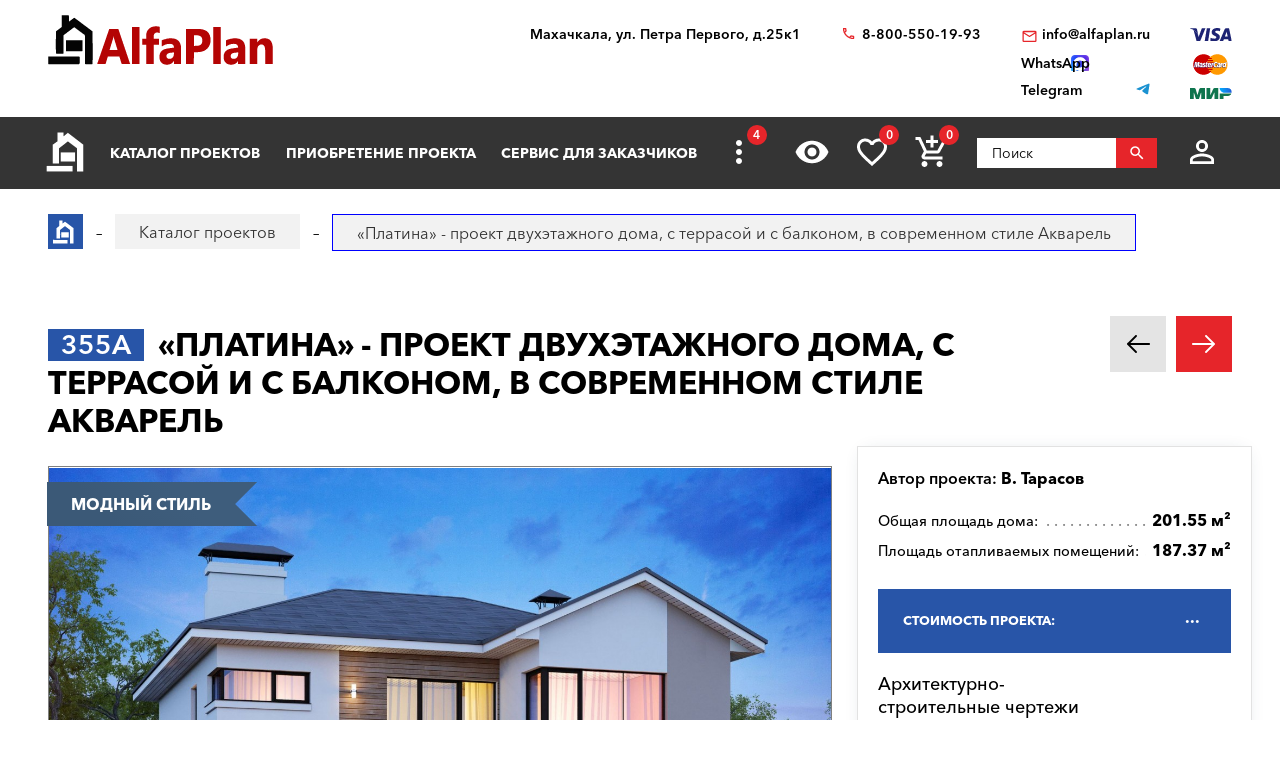

--- FILE ---
content_type: text/html; charset=utf-8
request_url: https://mahachkala.alfaplan.ru/catalog/item_6051/
body_size: 23675
content:
<!doctype html>
<html lang="ru">
<head prefix=
    "og: http://ogp.me/ns#
    fb: http://ogp.me/ns/fb#
    product: http://ogp.me/ns/product#">
    <meta charset="UTF-8"/>
    <meta http-equiv="imagetoolbar" content="no"/>

        
                
    <title>355A «Платина» - проект двухэтажного дома, с террасой и с балконом, в современном стиле Акварель: цена | Купить готовый проект с фото и планировкой</title>
    <meta name="description" content="355A «Платина» - проект двухэтажного дома, с террасой и с балконом, в современном стиле Акварель по выгодной цене в архитектурном бюро «Альфаплан» в Махачкале. Опытные специалисты. Широкий выбор готовых проектов. Сделать заказ и получить консультацию вы можете по бесплатному телефону: 88005501993" />

    <!-- Google Tag Manager -->
    <script>(function(w,d,s,l,i){w[l]=w[l]||[];w[l].push({'gtm.start':
                new Date().getTime(),event:'gtm.js'});var f=d.getElementsByTagName(s)[0],
            j=d.createElement(s),dl=l!='dataLayer'?'&l='+l:'';j.async=true;j.src=
            'https://www.googletagmanager.com/gtm.js?id='+i+dl;f.parentNode.insertBefore(j,f);
        })(window,document,'script','dataLayer','GTM-WS5HLKZ');</script>
    <!-- End Google Tag Manager -->

    <meta name="viewport" content="width=device-width, initial-scale=1"/>
    <meta name="pmail-verification" content="ca57c69101bb57fa3d9bc6a37c1d7e15"/>
    <meta name="google-site-verification" content="YmIRLKi2HMpeyJZ1sWrEo4H_pDpcUWx73zHlFXJH8JY" />
    <link rel="canonical" href="https://mahachkala.alfaplan.ru/catalog/item_6051/"/>
    <link rel="stylesheet" href="https://use.fontawesome.com/releases/v5.7.1/css/all.css">
    <link rel="stylesheet" type="text/css" href="/assets/vendor/fancybox/fancybox.css?20240410?1652198021" />
<link rel="stylesheet" type="text/css" href="/assets/vendor/magnificpopup/magnific-popup.css?20240410?1652198021" />
<link rel="stylesheet" type="text/css" href="/assets/styles/style.css?2024-04-10?1652198021" />
<link rel="stylesheet" type="text/css" href="/assets/styles/additional-styles.css?20240410?1652198021" />
    <link rel="stylesheet" media="print" href="/assets/styles/print.css"/>

    
                                    
    <link rel="shortcut icon" href="/favicon.ico" type="image/x-icon">

    	<meta property="og:site_name" content="АСК «Альфаплан» " />
	<meta property="og:type" content="product" />
	<meta property="og:title" content="«Платина» - проект двухэтажного дома, с террасой и с балконом, в современном стиле Акварель" />
	<meta property="og:url" content="https://mahachkala.alfaplan.ru/catalog/item_6051/" />
	<meta property="og:description" content="" />
	<meta property="og:image" content="https://mahachkala.alfaplan.ru/upload/shop_1/8/8/8/item_88824/Proekt-doma-Alfaplan_355A_01.jpg" />
	<meta property="og:image:width" content="1441" />
	<meta property="og:image:height" content="1080" />
	<meta property="product:price:amount" content="53400.00" />
	<meta property="product:price:currency" content="RUB" />

            <script>
            (function(i,s,o,g,r,a,m){i['GoogleAnalyticsObject']=r;i[r]=i[r]||function(){
                (i[r].q=i[r].q||[]).push(arguments)},i[r].l=1*new Date();a=s.createElement(o),
                m=s.getElementsByTagName(o)[0];a.async=1;a.src=g;m.parentNode.insertBefore(a,m)
            })(window,document,'script','//www.google-analytics.com/analytics.js','ga');

            ga('create', 'UA-47802622-1', 'alfaplan.ru');
            ga('send', 'pageview');
        </script>

        <!-- Facebook Pixel Code -->
<!--        <script>-->
<!--            !function(f,b,e,v,n,t,s)-->
<!--            {if(f.fbq)return;n=f.fbq=function(){n.callMethod?-->
<!--                n.callMethod.apply(n,arguments):n.queue.push(arguments)};-->
<!--                if(!f._fbq)f._fbq=n;n.push=n;n.loaded=!0;n.version='2.0';-->
<!--                n.queue=[];t=b.createElement(e);t.async=!0;-->
<!--                t.src=v;s=b.getElementsByTagName(e)[0];-->
<!--                s.parentNode.insertBefore(t,s)}(window,document,'script',-->
<!--                'https://connect.facebook.net/en_US/fbevents.js');-->
<!---->
<!--            fbq('init', '714551142409483');-->
<!--            fbq('track', 'PageView');-->
<!--        </script>-->
<!--        <noscript>-->
<!--            <img height="1" width="1" src="https://www.facebook.com/tr?id=714551142409483&ev=PageView&noscript=1"/>-->
<!--        </noscript>-->
        <!-- End Facebook Pixel Code -->
    </head>
<body>

<!-- Google Tag Manager (noscript) -->
<noscript><iframe src="https://www.googletagmanager.com/ns.html?id=GTM-WS5HLKZ" height="0" width="0" style="display:none;visibility: hidden"></iframe></noscript>
<!-- End Google Tag Manager (noscript) -->

<header id="header">
    <div class="container wide">
        
    <a href="/" class="logo">
        <img loading="lazy" src="/assets/images/theme/logo.svg" alt="Логотип компанни"/>
    </a>

<div class="info">
    <div class="region geolocation">
        <div class="geolocation__current-region">
            <span class="label">Ваш регион:</span>
            <a data-href="#modal-cities" class="selector modal-trigger">
                Махачкала            </a>
        </div>
        <div class="address">
                            Махачкала, ул. Петра Первого, д.25к1                    </div>
    </div>
    <ul class="contacts">
        <li class="contact phone">
                            <a href="tel:88005501993">
                    8-800-550-19-93                </a>
                            <a href="tel:">
                                    </a>
                    </li>
        <li>
                            <script>//<![CDATA[
function hostcmsEmail(c){return c.replace(/[a-zA-Z]/g, function (c){return String.fromCharCode((c <= "Z" ? 90 : 122) >= (c = c.charCodeAt(0) + 13) ? c : c-26);})}document.write ('<a  href="mailto:' + hostcmsEmail('vasb@nysncyna.eh') + '" class="contact email">' + hostcmsEmail('                    vasb@nysncyna.eh                ') + '</a>');//]]>
</script>
                                        <div class="messengers">
                                            <a rel="nofollow" href="https://api.whatsapp.com/send?phone=79312500595" target="_blank" class="contact whatsapp"><span>WhatsApp</span></a>
                                                                                    <a rel="nofollow" href="https://t.me/+79312500595" target="_blank" class="contact telegram"><span>Telegram</span></a>
                                    </div>
                    </li>
    </ul>
    

<div class="payment-systems">
  <img loading="lazy" alt="Логотип платёжной системы «Visa»" src="/assets/images/theme/visa.svg" />
  <img loading="lazy" src="/assets/images/theme/mastercard.svg" alt="Логотип платёжной системы «MasterCard»" />
  <img loading="lazy" src="/assets/images/theme/mir.svg" alt="Логотип платёжной системы «Мир»" />
</div>
</div>    </div>
</header>
<nav id="nav">
    <div class="container wide">
        <a href="/" class="logo"><img src="/assets/images/theme/logo2.svg" alt="Маленький логотип компанни «Альфаплан»"></a>
        <a class="menu-trigger" data-href=".main-menu-wrapper"></a>
        <div class="main-menu-wrapper">
            <ul class="user-menu">
                                                    <li><a data-href="#modal-login" class="icon login modal-trigger">Вход</a></li>
                
                <li><a href="/favorites/" class="icon favorites" title="Избранное">Избранное</a></li>
                <li><a href="/viewed/" class="icon viewed" title="Просмотренное">Просмотренное</a></li>
            </ul>
            <form class="search-form search-form_mobile" action="/search/" method="get">
                <input type="text" name="query" placeholder="Поиск" pattern="\s*(\S\s*){2,}" required="required"/>
                <button type="submit"></button>
            </form>
            

<ul class="main-menu">
  <li>
    <a class="main__logo" href="/">
      <img src="/assets/images/theme/logo-alfa.svg" alt="Маленький логотип компанни" />
    </a>
  </li>
  <li>
    <a href="/catalog/">Каталог проектов</a>
    <ul class="submenu">
      <li>
        <a href="/catalog/proekty-odnoehtazhnyh-domov/">Одноэтажные дома</a>
      </li>
      <li>
        <a href="/catalog/odnoetagnye-s-mansardoy/">Одноэтажные с мансардой</a>
      </li>
      <li>
        <a href="/catalog/dvuhehtazhnye-doma/">Двухэтажные дома</a>
      </li>
      <li>
        <a href="/catalog/proekty-s-foto-realizacii/">"ОДИН-В-ОДИН" - проекты домов с ФОТО</a>
      </li>
      <li>
        <a href="/catalog/doma-iz-gazobetona/">Дома из газобетона</a>
      </li>
      <li>
        <a href="/catalog/kirpichnye-doma/">Кирпичные дома</a>
      </li>
      <li>
        <a href="/catalog/karkasnye-doma/">Каркасные дома</a>
      </li>
      <li>
        <a href="/catalog/stilnye-kottedzhi/">"АльфаСтиль" - современный дизайн домов от Альфаплан</a>
      </li>
      <li>
        <a href="/catalog/v-stile-rajta/">Проекты домов в стиле Райта</a>
      </li>
      <li>
        <a href="/catalog/v-stile-high-tech/">Проекты домов в стиле ХАЙ-ТЕК</a>
      </li>
      <li>
        <a href="/catalog/10807/">С мастер-спальней</a>
      </li>
    </ul>
  </li>
  <li>
    <a href="/payment-and-delivery/">Приобретение проекта</a>
    <ul class="submenu">
      <li>
        <a href="/sample-documentation/">Образец документации</a>
      </li>
      <li>
        <a href="/faq/">Ответы на частые вопросы</a>
      </li>
      <li>
        <a href="/how-to-choose-a-project/">Как выбрать проект</a>
      </li>
    </ul>
  </li>
  <li>
    <a href="/genplan/">Сервис для заказчиков</a>
    <ul class="submenu">
      <li>
        <a href="/making-changes-to-projects/">Корректировка конструкций</a>
      </li>
      <li>
        <a href="/land-planning/">Планировка участка</a>
      </li>
      <li>
        <a href="/individual-design/">Индивидуальное проектирование</a>
      </li>
      <li>
        <a href="/individual-adjustment-of-facades/">Индивидуальная корректировка фасадов</a>
      </li>
      <li>
        <a href="/genplan/fasad-doma/">Фасад дома</a>
      </li>
    </ul>
  </li>
  <li>
    <a href="/cart/">Заказ проекта</a>
    <ul class="submenu">
      <li>
        <a href="/viewed/">Просмотренные</a>
      </li>
      <li>
        <a href="/favorites/">Мои желания</a>
      </li>
    </ul>
  </li>
  <li>
    <a href="/articles/">Строим дом</a>
    <ul class="submenu">
      <li>
        <a href="/blog/">Блог автора проектов Альфаплан, архитектора Владимира Тарасова</a>
      </li>
      <li>
        <a href="/building-technologies-online/">Технологии строительства онлайн</a>
      </li>
      <li>
        <a href="/partners/">Наши партнеры</a>
      </li>
    </ul>
  </li>
  <li>
    <a href="/photos/">Построенные дома</a>
    <ul class="submenu">
      <li>
        <a href="/videos/">Видеогалерея</a>
      </li>
      <li>
        <a href="/catalog/proekty-s-foto-realizacii/">"ОДИН-в-ОДИН": проект с фото</a>
      </li>
    </ul>
  </li>
  <li>
    <a href="/about/">О нас</a>
    <ul class="submenu">
      <li>
        <a href="/contacts/">Контакты</a>
      </li>
      <li>
        <a href="/collaboration/">Сотрудничество</a>
      </li>
      <li>
        <a href="/vacancies/">Вакансии</a>
      </li>
    </ul>
  </li>
</ul>
            <div class="menu-extra">
                <a class="hidden-links-trigger hidden"><span class="count"></span></a>
                <ul class="submenu hidden-links"></ul>
            </div>
            <form class="search-form" action="/search/" method="get">
                <input type="text" name="query" placeholder="Поиск" pattern="\s*(\S\s*){1,}" required="required"/>
                <button type="submit"></button>
            </form>
        </div>
        <ul class="user-actions">
            

<li>
  <a title="Просмотренное" href="/viewed/" class="icon viewed"></a>
</li>
<li>
  <a title="Избранное" href="/favorites/" class="icon favorites">
    <span class="count">0</span>
  </a>
</li>


<li class="mobile-visible">
  <a title="Корзина" href="/cart/" class="icon cart">
    <span class="count">0</span>
  </a>
  <ul class="submenu">
    <li>
      <a>
								Ничего нет
							</a>
    </li>
  </ul>
</li>

            <li>
                <form class="search-form" action="/search/" method="get">
                    <input type="text" name="query" placeholder="Поиск" pattern="\s*(\S\s*){1,}" required="required"/>
                    <button></button>
                </form>
            </li>
            <li>
                
                                    <a data-href="#modal-login" class="icon login modal-trigger"></a>
                                <ul class="submenu">
                                            <li><a href="/users/login/">Вход</a></li>
                        <li><a href="/users/registration/">Регистрация</a></li>
                        <li><a href="/users/restore-password/">Восстановление пароля</a></li>
                                    </ul>
            </li>
        </ul>
        <ul class="contacts">
            <li><a class="phone" href="tel:88005501993"></a></li>
            <li><a rel="nofollow" class="whatsapp" href="https://api.whatsapp.com/send?phone=+79312500595" target="_blank"></a></li>
        </ul>
    </div>
</nav>

<div itemscope="itemscope" itemtype="http://schema.org/Product">


<div id="breadcrumbs">
  <div class="container wide">
    <ul itemscope="itemscope" itemtype="https://schema.org/BreadcrumbList" class="breadcrumbs">
      <li itemprop="itemListElement" itemscope="itemscope" itemtype="https://schema.org/ListItem">
        <a itemprop="item" href="/" class="home">
          <span itemprop="name">Главная страница сайта АДС «Альфаплан»</span>
          <meta itemprop="position" content="1" />
        </a>
      </li>
      <li itemprop="itemListElement" itemscope="itemscope" itemtype="https://schema.org/ListItem">
        <a itemprop="item" href="/catalog/">
          <span itemprop="name">Каталог проектов</span>
          <meta itemprop="position" content="2" />
        </a>
      </li>
      <li itemprop="itemListElement" itemscope="itemscope" itemtype="https://schema.org/ListItem">
        <span itemprop="name">«Платина» - проект двухэтажного дома, с террасой и с балконом, в современном стиле Акварель</span>
        <meta itemprop="position" content="3" />
      </li>
    </ul>
    <a data-href="#showcase" class="showcase-trigger" style="display:none;">Включить слайдшоу</a>
  </div>
</div>

    <div class="overflow-hidden">
        <div class="container wide">
            <div class="banners" data-banners-group="5"></div>
        </div>
    </div>


<div xmlns:str="http://exslt.org/strings" class="project">
  <meta itemprop="sku" content="88824" />
  <link itemprop="image" href="/upload/shop_1/8/8/8/item_88824/Proekt-doma-Alfaplan_355A_01.jpg" />
  <link itemprop="image" href="/upload/shop_1/8/8/8/item_88824/Proekt-doma-Alfaplan_355A_02.jpg" />
  <link itemprop="image" href="/upload/shop_1/8/8/8/item_88824/Proekt-doma-Alfaplan_355A_09.jpg" />
  <link itemprop="image" href="/upload/shop_1/8/8/8/item_88824/Proekt-doma-Alfaplan_355A-plan_01.jpg" />
  <link itemprop="image" href="/upload/shop_1/8/8/8/item_88824/Proekt-doma-Alfaplan_355A-plan_02.jpg" />
  <link itemprop="image" href="/upload/shop_1/8/8/8/item_88824/Proekt-doma-Alfaplan_355A-fas_01.jpg" />
  <link itemprop="image" href="/upload/shop_1/8/8/8/item_88824/Proekt-doma-Alfaplan_355A-fas_02.jpg" />
  <link itemprop="image" href="/upload/shop_1/8/8/8/item_88824/Proekt-doma-Alfaplan_355A-fas_03.jpg" />
  <link itemprop="image" href="/upload/shop_1/8/8/8/item_88824/Proekt-doma-Alfaplan_355A-fas_04.jpg" />
  <div class="container wide">
    <div class="header">
      <h1><span class="project-mark">355A</span> <strong itemprop="name">«Платина» - проект двухэтажного дома, с террасой и с балконом, в современном стиле Акварель</strong></h1>
      <div class="projects-nav alt-nav">
        <a href="/catalog/item_5795/" class="prev owl-prev"></a>
        <a href="/catalog/item_6563/" class="next owl-next"></a>
      </div>
    </div>
    <div class="main">
      <div class="images">
        <div class="gallery slider owl-carousel">
          <div class="item">
            <div class="project-preview">
              <div class="cover">
                <a class="gallery__item" href="/upload/shop_1/8/8/8/item_88824/Proekt-doma-Alfaplan_355A_01.jpg">
                  <img alt="«Платина» - проект двухэтажного дома, с террасой и с балконом, в современном стиле Акварель - основное изображение" src="/upload/shop_1/8/8/8/item_88824/Proekt-doma-Alfaplan_355A_01.jpg" />
                </a>
                <a href="/catalog/item_264973/" class="related">К зеркальному варианту</a>
              </div>
            </div>
          </div>
          <div class="item">
            <div class="project-preview">
              <div class="cover">
                <a href="/upload/shop_1/8/8/8/item_88824/Proekt-doma-Alfaplan_355A-plan_01.jpg" class="gallery__item">
                  <img src="/upload/shop_1/8/8/8/item_88824/Proekt-doma-Alfaplan_355A-plan_01.jpg" alt="«Платина» - проект двухэтажного дома, с террасой и с балконом, в современном стиле Акварель - план дома" />
                </a>
              </div>
            </div>
          </div>
          <div class="item">
            <div class="project-preview">
              <div class="cover">
                <a href="/upload/shop_1/8/8/8/item_88824/Proekt-doma-Alfaplan_355A-plan_02.jpg" class="gallery__item">
                  <img src="/upload/shop_1/8/8/8/item_88824/Proekt-doma-Alfaplan_355A-plan_02.jpg" alt="«Платина» - проект двухэтажного дома, с террасой и с балконом, в современном стиле Акварель - план дома" />
                </a>
              </div>
            </div>
          </div>
          <div class="item">
            <div class="project-preview">
              <div class="cover">
                <a href="/upload/shop_1/8/8/8/item_88824/Proekt-doma-Alfaplan_355A_02.jpg" class="gallery__item">
                  <img src="/upload/shop_1/8/8/8/item_88824/Proekt-doma-Alfaplan_355A_02.jpg" alt="«Платина» - проект двухэтажного дома, с террасой и с балконом, в современном стиле Акварель - дизайн дома №1" />
                </a>
              </div>
            </div>
          </div>
          <div class="item">
            <div class="project-preview">
              <div class="cover">
                <a href="/upload/shop_1/8/8/8/item_88824/Proekt-doma-Alfaplan_355A_09.jpg" class="gallery__item">
                  <img src="/upload/shop_1/8/8/8/item_88824/Proekt-doma-Alfaplan_355A_09.jpg" alt="«Платина» - проект двухэтажного дома, с террасой и с балконом, в современном стиле Акварель - дизайн дома №2" />
                </a>
              </div>
            </div>
          </div>
          <div class="item">
            <div class="project-preview">
              <div class="cover">
                <a href="/upload/shop_1/8/8/8/item_88824/Proekt-doma-Alfaplan_355A-fas_01.jpg" class="gallery__item">
                  <img src="/upload/shop_1/8/8/8/item_88824/Proekt-doma-Alfaplan_355A-fas_01.jpg" alt="«Платина» - проект двухэтажного дома, с террасой и с балконом, в современном стиле Акварель - фасад дома" />
                </a>
              </div>
            </div>
          </div>
          <div class="item">
            <div class="project-preview">
              <div class="cover">
                <a href="/upload/shop_1/8/8/8/item_88824/Proekt-doma-Alfaplan_355A-fas_02.jpg" class="gallery__item">
                  <img src="/upload/shop_1/8/8/8/item_88824/Proekt-doma-Alfaplan_355A-fas_02.jpg" alt="«Платина» - проект двухэтажного дома, с террасой и с балконом, в современном стиле Акварель - фасад дома" />
                </a>
              </div>
            </div>
          </div>
          <div class="item">
            <div class="project-preview">
              <div class="cover">
                <a href="/upload/shop_1/8/8/8/item_88824/Proekt-doma-Alfaplan_355A-fas_03.jpg" class="gallery__item">
                  <img src="/upload/shop_1/8/8/8/item_88824/Proekt-doma-Alfaplan_355A-fas_03.jpg" alt="«Платина» - проект двухэтажного дома, с террасой и с балконом, в современном стиле Акварель - фасад дома" />
                </a>
              </div>
            </div>
          </div>
          <div class="item">
            <div class="project-preview">
              <div class="cover">
                <a href="/upload/shop_1/8/8/8/item_88824/Proekt-doma-Alfaplan_355A-fas_04.jpg" class="gallery__item">
                  <img src="/upload/shop_1/8/8/8/item_88824/Proekt-doma-Alfaplan_355A-fas_04.jpg" alt="«Платина» - проект двухэтажного дома, с террасой и с балконом, в современном стиле Акварель - фасад дома" />
                </a>
              </div>
            </div>
          </div>
        </div>
        <div class="pagination slider owl-carousel transparent-nav">
          <div class="pagination__thumbnail">
            <img alt="«Платина» - проект двухэтажного дома, с террасой и с балконом, в современном стиле Акварель" src="/upload/shop_1/8/8/8/item_88824/small_Proekt-doma-Alfaplan_355A_01.jpg" />
          </div>
          <div class="pagination__thumbnail">
            <img src="/upload/shop_1/8/8/8/item_88824/small_Proekt-doma-Alfaplan_355A-plan_01.jpg" alt="«Платина» - проект двухэтажного дома, с террасой и с балконом, в современном стиле Акварель - превью план дома" />
          </div>
          <div class="pagination__thumbnail">
            <img src="/upload/shop_1/8/8/8/item_88824/small_Proekt-doma-Alfaplan_355A-plan_02.jpg" alt="«Платина» - проект двухэтажного дома, с террасой и с балконом, в современном стиле Акварель - превью план дома" />
          </div>
          <div class="pagination__thumbnail">
            <img src="/upload/shop_1/8/8/8/item_88824/small_Proekt-doma-Alfaplan_355A_02.jpg" alt="«Платина» - проект двухэтажного дома, с террасой и с балконом, в современном стиле Акварель - превью дополнительного изображения №1" />
          </div>
          <div class="pagination__thumbnail">
            <img src="/upload/shop_1/8/8/8/item_88824/small_Proekt-doma-Alfaplan_355A_09.jpg" alt="«Платина» - проект двухэтажного дома, с террасой и с балконом, в современном стиле Акварель - превью дополнительного изображения №2" />
          </div>
          <div class="pagination__thumbnail">
            <img src="/upload/shop_1/8/8/8/item_88824/small_Proekt-doma-Alfaplan_355A-fas_01.jpg" alt="«Платина» - проект двухэтажного дома, с террасой и с балконом, в современном стиле Акварель - превью фасада дома" />
          </div>
          <div class="pagination__thumbnail">
            <img src="/upload/shop_1/8/8/8/item_88824/small_Proekt-doma-Alfaplan_355A-fas_02.jpg" alt="«Платина» - проект двухэтажного дома, с террасой и с балконом, в современном стиле Акварель - превью фасада дома" />
          </div>
          <div class="pagination__thumbnail">
            <img src="/upload/shop_1/8/8/8/item_88824/small_Proekt-doma-Alfaplan_355A-fas_03.jpg" alt="«Платина» - проект двухэтажного дома, с террасой и с балконом, в современном стиле Акварель - превью фасада дома" />
          </div>
          <div class="pagination__thumbnail">
            <img src="/upload/shop_1/8/8/8/item_88824/small_Proekt-doma-Alfaplan_355A-fas_04.jpg" alt="«Платина» - проект двухэтажного дома, с террасой и с балконом, в современном стиле Акварель - превью фасада дома" />
          </div>
        </div>
        <ul class="tags">
          <li style="background: linear-gradient(45deg, #3b5977 30%, #3e5d7c 70%) !important; border-color: #3e5d7c !important;;">Модный стиль</li>
        </ul>
      </div>
      <ul class="project-menu">
        <li>
          <a href="/payment-and-delivery/" target="_blank" class="docs">Оплата и доставка</a>
        </li>
        <li>
          <a href="/sample-documentation/" target="_blank" class="docs">Образец документации</a>
        </li>
        <li>
          <a href="/faq/" target="_blank" class="faq">Вопрос-ответ</a>
        </li>
        <li itemprop="aggregateRating" itemtype="https://schema.org/AggregateRating" itemscope="itemscope">
          <meta itemprop="ratingValue" content="5" />
          <a class="comments" href="#comments">Комментарии (<span itemprop="reviewCount">7</span>)</a>
        </li>
      </ul>
    </div>
    <div class="panel">
      <div class="panel__inner"><div class="top"><div itemprop="brand" itemscope="itemscope" itemtype="http://schema.org/Brand" class="author">
									Автор проекта: <span itemprop="name">В. Тарасов</span></div></div><ul class="params toc"><li><span prop-id="3464" item-id="88824" i-id="88824">Общая площадь дома:</span><span>201.55 м²</span></li><li><span prop-id="3463" item-id="88824" i-id="88824">Площадь отапливаемых помещений:</span><span>187.37 м²</span></li></ul><div class="options-wrapper"><a class="options-trigger options-trigger__active"><span>Стоимость проекта:</span></a><ul itemprop="offers" itemscope="itemscope" itemtype="http://schema.org/Offer" class="project-options toc"><meta itemprop="price" content="53400.00" /><meta itemprop="priceCurrency" content="RUB" /><link itemprop="availability" href="http://schema.org/InStock" /><li data-shop-item-id="273397" class="active"><span><span>Архитектурно-строительные чертежи (АС)   
				</span></span><span>53 400 ₽</span></li><li data-shop-item-id="278300"><span><span>Внутренние инженерные системы (ИС) отопление, водопровод, канализация, электрооборудование   
				</span></span><span>12 300 ₽</span></li><li data-shop-item-id="275159"><span><span>Строительный паспорт проекта   
				</span></span><span>3 500 ₽</span></li><li data-shop-item-id="296846"><span><span>Разбивочный план вашего участка   
				</span></span><span>7 000 ₽</span></li><li data-shop-item-id="277004"><span><span>Дополнительная копия проекта   
				</span></span><span>4 000 ₽</span></li><li data-shop-item-id="702370"><span><span>При покупке проекта дома можно выбрать три бесплатных  опции (проекта), <a href="/catalog/besplatno/" target="_blank">посмотреть проекты</a>)   
				</span></span><span>1 ₽</span></li><li data-shop-item-id="706008"><span><span>Доставка по России бесплатно, в страны СНГ   
				</span></span><span>
						По дог.
					</span></li><li data-shop-item-id="280234"><span><span>Проект отопления ТЕПЛЫЕ ПОЛЫ + радиаторы (на обоих этажах)   
				</span></span><span>6 500 ₽</span></li></ul></div>

<div class="options-wrapper"><a class="options-trigger"><span>Стоимость, дополнительные опции только для проектов Тарасова В.А.:
				</span></a><ul class="project-options toc"><li data-shop-item-id="291141"><span><span>Электронная копия в формате PDF    
				</span></span><span>5 500 ₽</span></li><li data-shop-item-id="231401"><span><span><a target="_blank" href="/genplan/">Корректировка</a> Паспорта проекта<br/>(в зависимости от пожеланий)   
				</span></span><span>
						По дог.
					</span></li><li data-shop-item-id="267569"><span><span><a target="_blank" href="/making-changes-to-projects/">Корректировка</a> конструкций дома<br/>(в зависимости от пожеланий)   
				</span></span><span>
						По дог.
					</span></li><li data-shop-item-id="231402"><span><span>Разработать скрытые алюминиевые роллеты (опция, отдельный альбом - возможность уточнить у консультантов)   
				</span></span><span>1 ₽</span></li></ul></div>
<a href="/cart/?action=add&amp;shop-item-id=88824" data-shop-item-id="88824" class="button icon order control control_add-to-cart">Заказать проект</a><a data-shop-item-id="88824" class="button icon control add-to-favorites">Положить в мои желания</a><div class="alt-actions clearfix"><a data-href="#project-purchase">Купить в один клик</a><a data-href="#project-consultation">Задать вопрос по проекту</a></div><form method="post" action="/cart/" class="project-form onestep-order" id="project-purchase"><input name="author" type="text" value="" style="display: none;" /><input name="action" value="onestep-order" type="hidden" /><input name="shop-item-id" value="88824" type="hidden" /><input placeholder="Ваше имя*" name="name" type="text" required="*" /><input placeholder="Ваш телефон*" name="phone" type="tel" required="*" /><button type="submit">Отправить заказ</button></form><form method="post" action="/sys/form/question-about-project/" class="project-form" id="project-consultation"><input name="author" type="text" value="" style="display: none;" /><input name="name" placeholder="Ваше имя" type="text" /><input name="email" placeholder="Ваш E-mail*" type="email" required="required" /><input name="phone" placeholder="Ваш телефон" type="tel" /><input name="city" placeholder="Город*" type="text" required="required" /><textarea name="question" placeholder="Текст сообщения"></textarea><input name="project_name" value="Вопрос по проекту 355A (ID = 88824)" type="hidden" /><label class="attachment"><span>Прикрепить файл</span><input type="file" name="attachment" multiple="multiple" /></label><div class="agreement checkbox"><input type="checkbox" name="agreement" id="pp-agreement-4" value="ok" checked="checked" /><label for="pp-agreement-4">Я согласен с условиями <a target="_blank" href="/privacy-policy/">обработки персональных данных*</a></label></div><button type="submit">Отправить вопрос</button><div class="succes-message">Спасибо за обращение к нам, в ближайшее время мы вам ответим</div></form><div class="buttons sendMe"><div class="label">Связаться через:</div><div class="btn_telegram"><a href="https://t.me/+79312500595"><i class="fab fa-telegram-plane fa-lg"></i> Telegram</a></div><div class="btn_whatsapp"><a href="javascript:void(0);" onclick="window.open('https://wa.me/79312500595/?text=%D0%AF+%D0%BF%D0%BE%D0%BA%D1%83%D0%BF%D0%B0%D1%8E+%D1%8D%D1%82%D0%BE%D1%82+%D0%BF%D1%80%D0%BE%D0%B5%D0%BA%D1%82+'+ window.location.href +'')"><i class="fab fa-whatsapp fa-lg"></i> WhatsApp</a></div></div><div class="share"><div class="label">Поделиться:</div><ul class="social-networks full-width"><li><a href="https://zen.yandex.ru/proekty_domov" class="zen narrow" target="_blank"></a></li><li><a href="" onclick="window.open('https://www.facebook.com/sharer.php?src=sp&amp;u='+ window.location.href +'')" class="facebook narrow" target="_blank"></a></li><li><a href="" class="pinterest narrow" target="_blank"></a></li><li><a href="" onclick="window.open('https://twitter.com/intent/tweet?url='+ window.location.href +'')" class="twitter" target="_blank"></a></li><li><a href="" onClick="window.open('https://telegram.me/share/url?url='+ window.location.href +'','sharer','status=0,toolbar=0,width=650,height=500');" class="telegram" target="_blank"></a></li><li><a href="" onclick="window.open('https://vk.com/share.php?url='+ window.location.href +'')" class="vk" target="_blank"></a></li><li><a href="" onclick="window.open('https://connect.ok.ru/offer?url='+ window.location.href +'')" class="odnoklassniki narrow" target="_blank"></a></li></ul></div></div>
    </div>
    <ul class="project-layouts project-plans project-plans__cnt-projects_2 clearfix">
      <li>
        <a href="/upload/shop_1/8/8/8/item_88824/Proekt-doma-Alfaplan_355A-plan_01.jpg" data-lightbox="gallery_plans">
          <img src="/upload/shop_1/8/8/8/item_88824/Proekt-doma-Alfaplan_355A-plan_01.jpg" alt="«Платина» - проект двухэтажного дома, с террасой и с балконом, в современном стиле Акварель - план дома" />
        </a>
      </li>
      <li>
        <a href="/upload/shop_1/8/8/8/item_88824/Proekt-doma-Alfaplan_355A-plan_02.jpg" data-lightbox="gallery_plans">
          <img src="/upload/shop_1/8/8/8/item_88824/Proekt-doma-Alfaplan_355A-plan_02.jpg" alt="«Платина» - проект двухэтажного дома, с террасой и с балконом, в современном стиле Акварель - план дома" />
        </a>
      </li>
    </ul>
  </div>
</div>
<div class="container wide tech-data" style="border:0;"><p><span style="color: #e03e2d;"><strong><a href="https://www.alfaplan.ru/photos/" style="color: #e03e2d;">Строить легче</a> с проектом от&nbsp; "АЛЬФАПЛАН" потому, что у нас подробные строительные чертежи.&nbsp; Смотрите <a href="https://youtu.be/tsUbNx-siRw" target="_blank" rel="noopener">ВИДЕО</a>, читайте на странице&nbsp; <a href="https://www.alfaplan.ru/sample-documentation/" target="_blank" rel="noopener">Состав проекта дома</a>.</strong></span></p>
<p>Готовые проекты: 1. не предназначены для строительства в <strong>СЕЙСМИЧЕСКИ АКТИВНЫХ РАЙОНАХ</strong>, а фундаменты -&nbsp;в условиях&nbsp;<strong>ВЕЧНОЙ МЕРЗЛОТЫ</strong>, 2. проекты домов требуют <a href="https://www.alfaplan.ru/sample-documentation/"><strong>Привязки</strong> к конкретному участку строительства (внизу страницы).</a></p>
<p>.</p></div>
<section class="page-section detailed-info">
  <div class="container wide">
    <div class="tech-data">
      <div class="table-wrapper">
        <table class="tech-data__table_space-planning">
          <tr itemprop="additionalProperty" data-property-id="3464" itemscope="itemscope" itemtype="https://schema.org/PropertyValue">
            <th itemprop="name">Общая площадь дома</th>
            <td itemprop="value">201.55 м²</td>
          </tr>
        </table>
      </div>
      <h2 class="header">«Платина» - проект двухэтажного дома, с террасой и с балконом, в современном стиле Акварель - технические характеристики</h2>
      <table class="tech-data__table_details">
        <tr itemprop="additionalProperty" data-property-id="3440" itemscope="itemscope" itemtype="https://schema.org/PropertyValue">
          <th itemprop="name">Тип фундамента</th>
          <td itemprop="value">монолитная ж/б плита </td>
          <td></td>
        </tr>
        <tr itemprop="additionalProperty" data-property-id="3442" itemscope="itemscope" itemtype="https://schema.org/PropertyValue">
          <th itemprop="name">Тип наружных стен</th>
          <td itemprop="value">кирпич/газо(пено)бетонные блоки </td>
          <td></td>
        </tr>
        <tr itemprop="additionalProperty" data-property-id="3444" itemscope="itemscope" itemtype="https://schema.org/PropertyValue">
          <th itemprop="name">Тип внутренних несущих стен</th>
          <td itemprop="value">кирпич </td>
          <td></td>
        </tr>
        <tr itemprop="additionalProperty" data-property-id="3446" itemscope="itemscope" itemtype="https://schema.org/PropertyValue">
          <th itemprop="name">Тип перекрытий</th>
          <td itemprop="value">монолитная ж/б плита над 1-ым эт, по деревянным балкам над 2-ым </td>
          <td></td>
        </tr>
        <tr itemprop="additionalProperty" data-property-id="4724" itemscope="itemscope" itemtype="https://schema.org/PropertyValue">
          <th itemprop="name">Тип кровли</th>
          <td itemprop="value">битумная черепица/натуральная черепица </td>
          <td></td>
        </tr>
        <tr itemprop="additionalProperty" data-property-id="3450" itemscope="itemscope" itemtype="https://schema.org/PropertyValue">
          <th itemprop="name">Наружная отделка стен</th>
          <td itemprop="value">декоративная штукатурка, деревянная/искусственная вагонка </td>
          <td></td>
        </tr>
        <tr itemprop="additionalProperty" data-property-id="3452" itemscope="itemscope" itemtype="https://schema.org/PropertyValue">
          <th itemprop="name">Наружная отделка цоколя</th>
          <td itemprop="value">облицовочный камень </td>
          <td></td>
        </tr>
        <tr itemprop="additionalProperty" data-property-id="3457" itemscope="itemscope" itemtype="https://schema.org/PropertyValue">
          <th itemprop="name">Гараж</th>
          <td itemprop="value">Без гаража </td>
          <td></td>
        </tr>
        <tr itemprop="additionalProperty" data-property-id="3491" itemscope="itemscope" itemtype="https://schema.org/PropertyValue">
          <th itemprop="name">Ширина</th>
          <td itemprop="value">11 м</td>
          <td></td>
        </tr>
        <tr itemprop="additionalProperty" data-property-id="3492" itemscope="itemscope" itemtype="https://schema.org/PropertyValue">
          <th itemprop="name">Длина</th>
          <td itemprop="value">14 м</td>
          <td></td>
        </tr>
        <tr itemprop="additionalProperty" data-property-id="3453" itemscope="itemscope" itemtype="https://schema.org/PropertyValue">
          <th itemprop="name">Утеплитель</th>
          <td itemprop="value">минеральная вата </td>
          <td></td>
        </tr>
        <tr itemprop="additionalProperty" data-property-id="3754" itemscope="itemscope" itemtype="https://schema.org/PropertyValue">
          <th itemprop="name">Материал окон</th>
          <td itemprop="value">из ПВХ профилей/Защитные роллеты ALUTECH (реклама: ООО "Алютех-М") </td>
          <td></td>
        </tr>
      </table>
    </div>
  </div>
</section>
<section class="page-section detailed-info">
  <div class="container wide">
    <h2 class="section-header">Варианты проекта</h2>
    <div class="projects slider grid grid-3 owl-carousel bottom-controls">
      <div class="project-preview" data-shop-item-id="88836">
        <div class="cover">
          <a href="/catalog/item_6052/" target="_blank">
            <img loading="lazy" src="/upload/shop_1/8/8/8/item_88836/small_Proekt-doma-Alfaplan_355B_01.jpg" alt="Превью проекта ««Платина» - проект двухэтажного современного дома, с террасой и с гаражом, в стиле Акварель»" />
          </a>
          <ul class="tags">
            <li style="background: linear-gradient(45deg, #3b5977 30%, #3e5d7c 70%) !important; border-color: #3e5d7c !important;;">Модный стиль</li>
          </ul>
          <a href="/catalog/item_6052/" target="_blank" class="more button white">Подробнее</a>
          <a class="bookmark" data-shop-item-id="88836"></a>
        </div>
        <div class="description">
          <div class="main">
            <a href="/catalog/item_6052/" class="title" target="_blank">«Платина» - проект двухэтажного современного дома, с террасой и с гаражом, в стиле Акварель</a>
            <ul class="project-features">
              <li class="bedrooms" title="Количество спален">4</li>
              <li class="bathrooms" title="Количество ванных комнат">3</li>
              <li class="garages" title="Гараж">1</li>
              <li class="empty">
                <noindex>.</noindex>
              </li>
            </ul>
          </div>
          <ul class="project-params">
            <li>
              <div class="project-area">
                <span>Площадь</span>
                <div>231.42 м²</div>
              </div>
            </li>
            <li>
              <div class="project-mark" title="&#10;&#9;&#9;&#9;Артикул: 355B">355B</div>
            </li>
          </ul>
        </div>
      </div>
      <div class="project-preview" data-shop-item-id="89176">
        <div class="cover">
          <a href="/catalog/item_6357/" target="_blank">
            <img loading="lazy" src="/upload/shop_1/8/9/1/item_89176/small_Proekt-doma-Alfaplan_555A_01.jpg" alt="Превью проекта ««Гедонист» -  проект двухэтажного дома с двусветной столовой, с террасой и балконом, в скандинавском стиле»" />
          </a>
          <ul class="tags">
            <li style="background: linear-gradient(45deg, #3b5977 30%, #3e5d7c 70%) !important; border-color: #3e5d7c !important;;">Модный стиль</li>
          </ul>
          <a href="/catalog/item_6357/" target="_blank" class="more button white">Подробнее</a>
          <a class="bookmark" data-shop-item-id="89176"></a>
        </div>
        <div class="description">
          <div class="main">
            <a href="/catalog/item_6357/" class="title" target="_blank">«Гедонист» -  проект двухэтажного дома с двусветной столовой, с террасой и балконом, в скандинавском стиле</a>
            <ul class="project-features">
              <li class="bedrooms" title="Количество спален">4</li>
              <li class="bathrooms" title="Количество ванных комнат">3</li>
              <li class="empty">
                <noindex>.</noindex>
              </li>
            </ul>
          </div>
          <ul class="project-params">
            <li>
              <div class="project-area">
                <span>Площадь</span>
                <div>189.54 м²</div>
              </div>
            </li>
            <li>
              <div class="project-mark" title="&#10;&#9;&#9;&#9;Артикул: 555A">555A</div>
            </li>
          </ul>
        </div>
      </div>
      <div class="project-preview" data-shop-item-id="220640">
        <div class="cover">
          <a href="/catalog/item_150575/" target="_blank">
            <img loading="lazy" src="/upload/shop_1/2/2/0/item_220640/small_Proekt-doma-Alfaplan_655A_01.jpg" alt="Превью проекта ««Формула успеха» - красивый проект двухэтажного дома, из газобетона, в современном стиле с угловыми окнами»" />
          </a>
          <ul class="tags">
            <li style="background: linear-gradient(45deg, #3b5977 30%, #3e5d7c 70%) !important; border-color: #3e5d7c !important;;">Модный стиль</li>
          </ul>
          <a href="/catalog/item_150575/" target="_blank" class="more button white">Подробнее</a>
          <a class="bookmark" data-shop-item-id="220640"></a>
        </div>
        <div class="description">
          <div class="main">
            <a href="/catalog/item_150575/" class="title" target="_blank">«Формула успеха» - красивый проект двухэтажного дома, из газобетона, в современном стиле с угловыми окнами</a>
            <ul class="project-features">
              <li class="bedrooms" title="Количество спален">4</li>
              <li class="bathrooms" title="Количество ванных комнат">3</li>
              <li class="empty">
                <noindex>.</noindex>
              </li>
            </ul>
          </div>
          <ul class="project-params">
            <li>
              <div class="project-area">
                <span>Площадь</span>
                <div>201.55 м²</div>
              </div>
            </li>
            <li>
              <div class="project-mark" title="&#10;&#9;&#9;&#9;Артикул: 655A">655A</div>
            </li>
          </ul>
        </div>
      </div>
      <div class="project-preview" data-shop-item-id="89376">
        <div class="cover">
          <a href="/catalog/item_6381/" target="_blank">
            <img loading="lazy" src="/upload/shop_1/8/9/3/item_89376/small_Proekt-doma-Alfaplan_555B_01.jpg" alt="Превью проекта ««Гедонист» -  проект двухэтажного дома с двусветной столовой, с террасой и балконом, гараж, в скандинавском стиле»" />
          </a>
          <ul class="tags">
            <li style="background: linear-gradient(45deg, #3b5977 30%, #3e5d7c 70%) !important; border-color: #3e5d7c !important;;">Модный стиль</li>
          </ul>
          <a href="/catalog/item_6381/" target="_blank" class="more button white">Подробнее</a>
          <a class="bookmark" data-shop-item-id="89376"></a>
        </div>
        <div class="description">
          <div class="main">
            <a href="/catalog/item_6381/" class="title" target="_blank">«Гедонист» -  проект двухэтажного дома с двусветной столовой, с террасой и балконом, гараж, в скандинавском стиле</a>
            <ul class="project-features">
              <li class="bedrooms" title="Количество спален">4</li>
              <li class="bathrooms" title="Количество ванных комнат">3</li>
              <li class="garages" title="Гараж">1</li>
              <li class="empty">
                <noindex>.</noindex>
              </li>
            </ul>
          </div>
          <ul class="project-params">
            <li>
              <div class="project-area">
                <span>Площадь</span>
                <div>217 м²</div>
              </div>
            </li>
            <li>
              <div class="project-mark" title="&#10;&#9;&#9;&#9;Артикул: 555B">555B</div>
            </li>
          </ul>
        </div>
      </div>
    </div>
  </div>
</section>
<div xmlns:str="http://exslt.org/strings" class="page-section project-description">
  <div class="container wide">
    <h2 class="header">Описание проекта</h2>
    <div itemprop="description" class="expanded-text" data-open-text="(нажмите, чтобы развернуть описание)" data-close-text="(нажмите, чтобы свернуть описание)" data-collapsed-height="150">«Платина» - проект двухэтажного дома, с террасой и с балконом, в современном стиле Акварель</div>
  </div>
</div>


<section class="page-section section-promos">
  <div class="container wide">
    <div class="note article-content text-center">
      <p><h3 style="box-sizing: inherit; font-size: 1.2rem; line-height: 1.3; text-transform: none; margin: 1.5em 0px 1em; font-weight: 600; color: #000000; font-family: 'Avenir Next Cyr', Arial, Helvetica, sans-serif; font-style: normal; font-variant-ligatures: normal; font-variant-caps: normal; letter-spacing: normal; text-align: center; text-indent: 0px; word-spacing: 0px; -webkit-text-stroke-width: 0px; white-space: normal; background-color: #ffffff; text-decoration-thickness: initial; text-decoration-style: initial; text-decoration-color: initial;"><span style="box-sizing: inherit; color: #e03e2d;">ПОСТОЯННЫЕ АКЦИИ, <a href="https://www.alfaplan.ru/payment-and-delivery/">читать п</a></span><span style="color: #e03e2d;"><a href="https://www.alfaplan.ru/payment-and-delivery/">одробнее</a><br /></span></h3></p>
    </div>
    <ul class="collections promos">
      <li>
        <div class="cover">
          <a href="/deals/2478/">
            <img loading="lazy" src="/upload/information_system_34/2/4/7/item_2478/item_2478.jpg" alt="Изображение для акции «Строительство дома из газобетона, проекту коттеджа 102А &quot;Шевалье&quot;»" />
            <div class="description">
              <a href="/deals/2478/" class="more button white" target="_blank">Подробнее</a>
            </div>
          </a>
        </div>
      </li>
      <li>
        <div class="cover">
          <a href="https://www.alfaplan.ru/articles/vt/12-trendov-proekty-domov-2024/">
            <img loading="lazy" src="/upload/information_system_34/2/4/5/item_2456/item_2456.jpg" alt="Изображение для акции «Тренды 2024»" />
            <div class="description">
              <a href="https://www.alfaplan.ru/articles/vt/12-trendov-proekty-domov-2024/" class="more button white" target="_blank">Подробнее</a>
            </div>
          </a>
        </div>
      </li>
      <li>
        <div class="cover">
          <a href="/deals/2449/">
            <img loading="lazy" src="/upload/information_system_34/2/4/4/item_2449/item_2449.jpg" alt="Изображение для акции «Чертежи дома. Состав проекта архитектурного бюро &quot;Альфаплан&quot;»" />
            <div class="description">
              <a href="/deals/2449/" class="more button white" target="_blank">Подробнее</a>
            </div>
          </a>
        </div>
      </li>
    </ul>
  </div>
</section>
<section class="page-section">
    <div class="container wide">
        <h2 class="section-header"><a target="_blank" href="/genplan/">Сервис для заказчиков</a></h2>
        <ul class="client-services">
	    	<li>
                <div class="title">Сервис<br> для заказчиков</div>
                <p>Внесение изменений в проекты</p>
                <a target="_blank" href="/genplan/" class="button blue">Подробнее</a>
            </li>
            <li>
                <div class="title">Корректировка<br> конструкций</div>
                <p>Изменение фундамента, перекрытий, теплые полы</p>
                <a target="_blank" href="/making-changes-to-projects/" class="button blue">Подробнее</a>
            </li>
            <li>
                <div class="title">Планировка<br> участка</div>
                <p>Разбивочный план, благоустройство, озеленение</p>
                <a target="_blank" href="/land-planning/" class="button blue">Подробнее</a>
            </li>
		    <li>
                <div class="title">Индивидуальное<br> проектирование</div>
                <p>Разработка проекта по заданию Закачика</p>
                <a target="_blank" href="/individual-design/" class="button blue">Подробнее</a>
            </li>
		    <li>
                <div class="title">Индивидуальный<br> фасад</div>
                <p>Корректировка фасада по желаниям заказчика</p>
                <a target="_blank" href="/individual-adjustment-of-facades/" class="button blue">Подробнее</a>
            </li>   
        </ul>
    </div>   
</section>



<section class="page-section related-projects">
  <div class="container wide">
    <h2 class="section-header">Похожие планировки</h2>
    <div class="tab-switcher clearfix">
      <a data-href="#related-projects-1" class="active">
								Похожие проекты
							</a>
      <a data-href="#related-projects-2">
								Вместе с этим проектом предлагаем
							</a>
    </div>
    <div class="tab active" id="related-projects-1">
      <div class="projects slider grid grid-5 owl-carousel bottom-controls">
        <div class="project-preview" data-shop-item-id="88251">
          <div class="cover">
            <a href="/catalog/item_5976/" target="_blank">
              <img loading="lazy" src="/upload/shop_1/8/8/2/item_88251/small_Proekt-doma-Alfaplan_553A_01.jpg" alt="Превью проекта ««Рассвет»- проект двухэтажного дома с террасой, мастер спальня, в современном стиле»" />
            </a>
            <a href="/catalog/item_5976/" target="_blank" class="more button white">Подробнее</a>
            <a class="bookmark" data-shop-item-id="88251"></a>
          </div>
          <div class="description">
            <div class="main">
              <a href="/catalog/item_5976/" class="title" target="_blank">«Рассвет»- проект двухэтажного дома с террасой, мастер спальня, в современном стиле</a>
              <ul class="project-features">
                <li class="bedrooms" title="">3</li>
                <li class="bathrooms" title="">2</li>
                <li class="empty">
                  <noindex>.</noindex>
                </li>
              </ul>
            </div>
            <ul class="project-params">
              <li>
                <div class="project-area">
                  <span>Площадь</span>
                  <div>206.88</div>
                </div>
              </li>
              <li>
                <div class="project-mark" title="&#10;&#9;&#9;&#9;Артикул: 553A">553A</div>
              </li>
            </ul>
          </div>
        </div>
        <div class="project-preview" data-shop-item-id="88453">
          <div class="cover">
            <a href="/catalog/item_5749/" target="_blank">
              <img loading="lazy" src="/upload/shop_1/8/8/4/item_88453/small_Proekt-doma-Alfaplan_638A_01.jpg" alt="Превью проекта ««Мозель» - проект двухэтажного дома из кирпича, современный стиль, с эркером и гаражом»" />
            </a>
            <a href="/catalog/item_5749/" target="_blank" class="more button white">Подробнее</a>
            <a class="bookmark" data-shop-item-id="88453"></a>
          </div>
          <div class="description">
            <div class="main">
              <a href="/catalog/item_5749/" class="title" target="_blank">«Мозель» - проект двухэтажного дома из кирпича, современный стиль, с эркером и гаражом</a>
              <ul class="project-features">
                <li class="bedrooms" title="">5</li>
                <li class="bathrooms" title="">3</li>
                <li class="garages" title="">1</li>
                <li class="empty">
                  <noindex>.</noindex>
                </li>
              </ul>
            </div>
            <ul class="project-params">
              <li>
                <div class="project-area">
                  <span>Площадь</span>
                  <div>227.41</div>
                </div>
              </li>
              <li>
                <div class="project-mark" title="&#10;&#9;&#9;&#9;Артикул: 638A">638A</div>
              </li>
            </ul>
          </div>
        </div>
        <div class="project-preview" data-shop-item-id="89207">
          <div class="cover">
            <a href="/catalog/item_5848/" target="_blank">
              <img loading="lazy" src="/upload/shop_1/8/9/2/item_89207/small_Proekt-doma-Alfaplan_547A_01.jpg" alt="Превью проекта ««Седьмая высота» - проект двухэтажного современного дома, с сауной и с террасой, лестница в центре»" />
            </a>
            <ul class="tags"></ul>
            <a href="/catalog/item_5848/" target="_blank" class="more button white">Подробнее</a>
            <a class="bookmark" data-shop-item-id="89207"></a>
          </div>
          <div class="description">
            <div class="main">
              <a href="/catalog/item_5848/" class="title" target="_blank">«Седьмая высота» - проект двухэтажного современного дома, с сауной и с террасой, лестница в центре</a>
              <ul class="project-features">
                <li class="bedrooms" title="">5</li>
                <li class="bathrooms" title="">3</li>
                <li class="empty">
                  <noindex>.</noindex>
                </li>
              </ul>
            </div>
            <ul class="project-params">
              <li>
                <div class="project-area">
                  <span>Площадь</span>
                  <div>219.72</div>
                </div>
              </li>
              <li>
                <div class="project-mark" title="&#10;&#9;&#9;&#9;Артикул: 547A">547A</div>
              </li>
            </ul>
          </div>
        </div>
        <div class="project-preview" data-shop-item-id="89226">
          <div class="cover">
            <a href="/catalog/item_5850/" target="_blank">
              <img loading="lazy" src="/upload/shop_1/8/9/2/item_89226/small_Proekt-doma-Alfaplan_548A_01.jpg" alt="Превью проекта ««Выбор» - проект двухэтажного дома, с террасой, в современном стиле, с комфортной планировкой»" />
            </a>
            <a href="/catalog/item_5850/" target="_blank" class="more button white">Подробнее</a>
            <a class="bookmark" data-shop-item-id="89226"></a>
          </div>
          <div class="description">
            <div class="main">
              <a href="/catalog/item_5850/" class="title" target="_blank">«Выбор» - проект двухэтажного дома, с террасой, в современном стиле, с комфортной планировкой</a>
              <ul class="project-features">
                <li class="bedrooms" title="">4</li>
                <li class="bathrooms" title="">3</li>
                <li class="empty">
                  <noindex>.</noindex>
                </li>
              </ul>
            </div>
            <ul class="project-params">
              <li>
                <div class="project-area">
                  <span>Площадь</span>
                  <div>221.51</div>
                </div>
              </li>
              <li>
                <div class="project-mark" title="&#10;&#9;&#9;&#9;Артикул: 548A">548A</div>
              </li>
            </ul>
          </div>
        </div>
      </div>
    </div>
    <div class="tab" id="related-projects-2">
      <div class="projects slider grid grid-5 owl-carousel bottom-controls">
        <div class="project-preview" data-shop-item-id="89349">
          <div class="cover">
            <a href="/catalog/item_5354/" target="_blank">
              <img loading="lazy" src="/upload/shop_1/8/9/3/item_89349/small_Proekt-doma-Alfaplan_242C-1_01.jpg" alt="Превью проекта «Проект бани с навесом для авто, в современном стиле»" />
            </a>
            <a href="/catalog/item_5354/" target="_blank" class="more button white">Подробнее</a>
            <a class="bookmark" data-shop-item-id="89349"></a>
          </div>
          <div class="description">
            <div class="main">
              <a href="/catalog/item_5354/" class="title" target="_blank">Проект бани с навесом для авто, в современном стиле</a>
              <ul class="project-features">
                <li class="bedrooms" title="">1</li>
                <li class="bathrooms" title="">1</li>
                <li class="garages" title="">1</li>
                <li class="empty">
                  <noindex>.</noindex>
                </li>
              </ul>
            </div>
            <ul class="project-params">
              <li>
                <div class="project-area">
                  <span>Площадь</span>
                  <div>39.66</div>
                </div>
              </li>
              <li>
                <div class="project-mark" title="&#10;&#9;&#9;&#9;Артикул: 242C-1">242C-1</div>
              </li>
            </ul>
          </div>
        </div>
        <div class="project-preview" data-shop-item-id="89420">
          <div class="cover">
            <a href="/catalog/item_5364/" target="_blank">
              <img loading="lazy" src="/upload/shop_1/8/9/4/item_89420/small_proekt-doma-alfaplan_246C_00.jpg" alt="Превью проекта «Проект бани современной бани, с угловым решением плана и оригинальной кровлей»" />
            </a>
            <ul class="tags"></ul>
            <a href="/catalog/item_5364/" target="_blank" class="more button white">Подробнее</a>
            <a class="bookmark" data-shop-item-id="89420"></a>
          </div>
          <div class="description">
            <div class="main">
              <a href="/catalog/item_5364/" class="title" target="_blank">Проект бани современной бани, с угловым решением плана и оригинальной кровлей</a>
              <ul class="project-features">
                <li class="bedrooms" title="">1</li>
                <li class="bathrooms" title="">1</li>
                <li class="empty">
                  <noindex>.</noindex>
                </li>
              </ul>
            </div>
            <ul class="project-params">
              <li>
                <div class="project-area">
                  <span>Площадь</span>
                  <div>41.98</div>
                </div>
              </li>
              <li>
                <div class="project-mark" title="&#10;&#9;&#9;&#9;Артикул: 246C">246C</div>
              </li>
            </ul>
          </div>
        </div>
        <div class="project-preview" data-shop-item-id="89475">
          <div class="cover">
            <a href="/catalog/item_5371/" target="_blank">
              <img loading="lazy" src="/upload/shop_1/8/9/4/item_89475/small_Proekt-doma-Alfaplan_254C_01.jpg" alt="Превью проекта «Проект бани с верандой, в классическом стиле»" />
            </a>
            <a href="/catalog/item_5371/" target="_blank" class="more button white">Подробнее</a>
            <a class="bookmark" data-shop-item-id="89475"></a>
          </div>
          <div class="description">
            <div class="main">
              <a href="/catalog/item_5371/" class="title" target="_blank">Проект бани с верандой, в классическом стиле</a>
              <ul class="project-features">
                <li class="empty">
                  <noindex>.</noindex>
                </li>
              </ul>
            </div>
            <ul class="project-params">
              <li>
                <div class="project-area">
                  <span>Площадь</span>
                  <div>56.49</div>
                </div>
              </li>
              <li>
                <div class="project-mark" title="&#10;&#9;&#9;&#9;Артикул: 254C">254C</div>
              </li>
            </ul>
          </div>
        </div>
        <div class="project-preview" data-shop-item-id="89457">
          <div class="cover">
            <a href="/catalog/item_5369/" target="_blank">
              <img loading="lazy" src="/upload/shop_1/8/9/4/item_89457/small_Proekt-doma-Alfaplan_252P_01.jpg" alt="Превью проекта «Навес стоянка для 2 авто с небольшой кладовой, в современном стиле»" />
            </a>
            <a href="/catalog/item_5369/" target="_blank" class="more button white">Подробнее</a>
            <a class="bookmark" data-shop-item-id="89457"></a>
          </div>
          <div class="description">
            <div class="main">
              <a href="/catalog/item_5369/" class="title" target="_blank">Навес стоянка для 2 авто с небольшой кладовой, в современном стиле</a>
              <ul class="project-features">
                <li class="garages" title="">1</li>
                <li class="empty">
                  <noindex>.</noindex>
                </li>
              </ul>
            </div>
            <ul class="project-params">
              <li>
                <div class="project-area">
                  <span>Площадь</span>
                  <div>59.6</div>
                </div>
              </li>
              <li>
                <div class="project-mark" title="&#10;&#9;&#9;&#9;Артикул: 252P">252P</div>
              </li>
            </ul>
          </div>
        </div>
        <div class="project-preview" data-shop-item-id="88819">
          <div class="cover">
            <a href="/catalog/item_2467/" target="_blank">
              <img loading="lazy" src="/upload/shop_1/8/8/8/item_88819/small_Proekt-doma-Alfaplan_212P_01.jpg" alt="Превью проекта «Гараж-навес на 2 авто, в современном стиле»" />
            </a>
            <ul class="tags"></ul>
            <a href="/catalog/item_2467/" target="_blank" class="more button white">Подробнее</a>
            <a class="bookmark" data-shop-item-id="88819"></a>
          </div>
          <div class="description">
            <div class="main">
              <a href="/catalog/item_2467/" class="title" target="_blank">Гараж-навес на 2 авто, в современном стиле</a>
              <ul class="project-features">
                <li class="garages" title="">1</li>
                <li class="empty">
                  <noindex>.</noindex>
                </li>
              </ul>
            </div>
            <ul class="project-params">
              <li>
                <div class="project-area">
                  <span>Площадь</span>
                  <div>23.14</div>
                </div>
              </li>
              <li>
                <div class="project-mark" title="&#10;&#9;&#9;&#9;Артикул: 212P">212P</div>
              </li>
            </ul>
          </div>
        </div>
      </div>
    </div>
  </div>
</section>


<section xmlns:date="http://exslt.org/dates-and-times" class="page-section bg-grey comments" id="comments">
  <div class="container">
    <div class="comments-header">
      <h2 class="header">
					Комментарии
					 <span>7</span></h2>
    </div>
    <ul class="comments-list">
      <li itemprop="review" itemscope="itemscope" itemtype="https://schema.org/Review" class="comment" id="comment_16476">
        <div class="title">Липецк</div>
        <div itemprop="reviewBody" class="text"><p>Вопрос по проекту 355A Здравствуйте! Можно этот проект сделать с кирпичной отделкой, а не штукатуреным.</p>
<div>Добрый день,&nbsp;Андрей.</div>
<div>
<div>Благодарим Вас за&nbsp; обращение в нашу архитектурную студию.</div>
<div>Да, конечно, штукатурку фасадов можно заменить на лицевой кирпич. Если не требуется изменение дизайна и Вам не нужна новая&nbsp; визуализация, а речь идет о "механической" замене штукатурки на кирпич, мы предоставляем типовые узлы под облицовочный кирпич. Это бесплатное приложение к проекту.</div>
<div>Если Вы захотите изменить дизайн или даже стилистику фасадов дома, это так же можно выполнить. Но, такая работа выполняется за доплату.</div>
<div>Подробную информацию можно посмотреть на сайте:<a href="/individual-adjustment-of-facades/" data-vdir-href="https://mail.yandex.ru/re.jsx?uid=141232191&amp;c=LIZA&amp;cv=14.0.414&amp;mid=164662861375755757&amp;h=a,PScsjE_6OEPGUbHTRM-gRg&amp;l=aHR0cDovL3d3dy5hbGZhcGxhbi5ydS9pbmRpdmlkdWFsbmFqYS1rb3JyZWt0aXJvdmthLWZhc2Fkb3Yv" data-orig-href="/individual-adjustment-of-facades/" class="daria-goto-anchor" target="_blank" rel="noopener noreferrer">https://www.alfaplan.ru/individual-adjustment-of-facades/</a>.</div>
</div></div>
        <ul class="comment-footer">
          <li itemprop="reviewRating" itemscope="itemscope" itemtype="https://schema.org/Rating">
            <meta itemprop="worstRating" content="1" />
            <meta itemprop="ratingValue" content="5" />
            <meta itemprop="bestRating" content="5" />
            <ul class="rating rating-5">
              <li></li>
              <li></li>
              <li></li>
              <li></li>
              <li></li>
            </ul>
          </li>
          <li itemprop="author" itemscope="itemscope" itemtype="https://schema.org/Person" class="author icon"><meta itemprop="name" content="author" />Андрей</li>
          <li class="vote">
            <a data-comment-id="16476" class="up icon ">0</a>
            <span class="current">0</span>
            <a data-comment-id="16476" class="down icon ">0</a>
          </li>
          <li class="timestamp icon"><meta itemprop="datePublished" content="2018-02-13" />13 Февраля 2018</li>
          <li>
            <a class="reply" data-comment-id="16476">Ответить</a>
          </li>
          <li>
            <a class="anchor" href="#comment_16476">#</a>
          </li>
        </ul>
        <div class="comment-form" id="reply-to-comment-16476">
          <div class="comment-form__header">Ответ на комментарий</div>
          <form action="./" class="comment-form__form" method="post">
            <input name="request_mode" type="hidden" value="add_comment" />
            <input name="comment_parent_id" type="hidden" value="16476" />
            <input name="comment_name" type="text" value="" style="display: none;" />
            <div class="comment-form__row">
              <input class="comment-form__control comment-form__input comment-form__input_name" type="text" name="comment_author" placeholder="Ваше имя" value="" />
              <input class="comment-form__control comment-form__input comment-form__input_email" type="email" name="comment_email" placeholder="Ваш email" value="" />
              <input class="comment-form__control comment-form__input comment-form__input_title" type="text" name="comment_subject" value="Москва и Санкт-Петербург" placeholder="Город" />
            </div>
            <div class="comment-form__row">
              <textarea name="comment_text" placeholder="Текст комментария"></textarea>
            </div>
            <div class="comment-form__row comment-form__footer">
              <div class="comment-form__secondary-controls">
                <div class="comment-form__rating">
                  <span class="comment-form__rating-title">Моя оценка</span>
                  <div class="comment-form__rating-stars"></div>
                  <input type="hidden" name="comment_grade" value="5" />
                </div>
                <div class="comment-form__notify">
                  <div class="agreement checkbox">
                    <input name="notify-me" id="notify-me__child-for__16476" type="checkbox" checked="checked" />
                    <label for="notify-me__child-for__16476">Уведомлять об ответах?</label>
                  </div>
                </div>
              </div>
              <button class="button icon control comment-form__submit" type="submit" name="request_mode" value="add_comment">
						Отправить
					</button>
            </div>
          </form>
        </div>
      </li>
      <li itemprop="review" itemscope="itemscope" itemtype="https://schema.org/Review" class="comment" id="comment_15794">
        <div class="title"></div>
        <div itemprop="reviewBody" class="text"><p>Вопрос по проекту 355A Здравствуйте! А какова сейсмоустоучивость такого дома?</p>
<div>
<p>Тимур, здравствуйте.</p>
<div>
<div>Под сейсмику наши проекты не рассчитаны. Строительство в сейсмозоне требует адаптации проектов на месте&nbsp;&nbsp;</div>
</div>
</div></div>
        <ul class="comment-footer">
          <li itemprop="reviewRating" itemscope="itemscope" itemtype="https://schema.org/Rating">
            <meta itemprop="worstRating" content="1" />
            <meta itemprop="ratingValue" content="5" />
            <meta itemprop="bestRating" content="5" />
            <ul class="rating rating-5">
              <li></li>
              <li></li>
              <li></li>
              <li></li>
              <li></li>
            </ul>
          </li>
          <li itemprop="author" itemscope="itemscope" itemtype="https://schema.org/Person" class="author icon"><meta itemprop="name" content="author" />Тимур</li>
          <li class="vote">
            <a data-comment-id="15794" class="up icon ">0</a>
            <span class="current">0</span>
            <a data-comment-id="15794" class="down icon ">0</a>
          </li>
          <li class="timestamp icon"><meta itemprop="datePublished" content="2017-10-23" />23 Октября 2017</li>
          <li>
            <a class="reply" data-comment-id="15794">Ответить</a>
          </li>
          <li>
            <a class="anchor" href="#comment_15794">#</a>
          </li>
        </ul>
        <div class="comment-form" id="reply-to-comment-15794">
          <div class="comment-form__header">Ответ на комментарий</div>
          <form action="./" class="comment-form__form" method="post">
            <input name="request_mode" type="hidden" value="add_comment" />
            <input name="comment_parent_id" type="hidden" value="15794" />
            <input name="comment_name" type="text" value="" style="display: none;" />
            <div class="comment-form__row">
              <input class="comment-form__control comment-form__input comment-form__input_name" type="text" name="comment_author" placeholder="Ваше имя" value="" />
              <input class="comment-form__control comment-form__input comment-form__input_email" type="email" name="comment_email" placeholder="Ваш email" value="" />
              <input class="comment-form__control comment-form__input comment-form__input_title" type="text" name="comment_subject" value="Москва и Санкт-Петербург" placeholder="Город" />
            </div>
            <div class="comment-form__row">
              <textarea name="comment_text" placeholder="Текст комментария"></textarea>
            </div>
            <div class="comment-form__row comment-form__footer">
              <div class="comment-form__secondary-controls">
                <div class="comment-form__rating">
                  <span class="comment-form__rating-title">Моя оценка</span>
                  <div class="comment-form__rating-stars"></div>
                  <input type="hidden" name="comment_grade" value="5" />
                </div>
                <div class="comment-form__notify">
                  <div class="agreement checkbox">
                    <input name="notify-me" id="notify-me__child-for__15794" type="checkbox" checked="checked" />
                    <label for="notify-me__child-for__15794">Уведомлять об ответах?</label>
                  </div>
                </div>
              </div>
              <button class="button icon control comment-form__submit" type="submit" name="request_mode" value="add_comment">
						Отправить
					</button>
            </div>
          </form>
        </div>
      </li>
      <li itemprop="review" itemscope="itemscope" itemtype="https://schema.org/Review" class="comment" id="comment_12706">
        <div class="title">Самара</div>
        <div itemprop="reviewBody" class="text"><p>Вопрос по проекту 355A Добрый день. Какова примерная стоимость постройки (черновая отделка с камуникациями)?</p>
<p>Денис, добрый день,&nbsp;</p>
<p>на ваш вопрос ответить достаточно сложно. Стоимость&nbsp;строительства&nbsp;зависит&nbsp;от&nbsp;цены на строительные материалы, которая может быть различна в разных регионах, от стоимости строительных работ, которая также может существенно отличатся в зависимости от региона строительства и способа ведения строительных работ, от подготовительных работ и от удаленности места застройки. Правильную цифру вы получите, только когда проведете тендер среди местных компаний и получите от них сметы. Обязательно при проведении тендера требуйте, чтобы вам четко разделили смету на две части: материалы и рабочая сила.&nbsp;</p></div>
        <ul class="comment-footer">
          <li itemprop="reviewRating" itemscope="itemscope" itemtype="https://schema.org/Rating">
            <meta itemprop="worstRating" content="1" />
            <meta itemprop="ratingValue" content="5" />
            <meta itemprop="bestRating" content="5" />
            <ul class="rating rating-5">
              <li></li>
              <li></li>
              <li></li>
              <li></li>
              <li></li>
            </ul>
          </li>
          <li itemprop="author" itemscope="itemscope" itemtype="https://schema.org/Person" class="author icon"><meta itemprop="name" content="author" />Денис</li>
          <li class="vote">
            <a data-comment-id="12706" class="up icon ">0</a>
            <span class="current">0</span>
            <a data-comment-id="12706" class="down icon ">0</a>
          </li>
          <li class="timestamp icon"><meta itemprop="datePublished" content="2016-10-27" />27 Октября 2016</li>
          <li>
            <a class="reply" data-comment-id="12706">Ответить</a>
          </li>
          <li>
            <a class="anchor" href="#comment_12706">#</a>
          </li>
        </ul>
        <div class="comment-form" id="reply-to-comment-12706">
          <div class="comment-form__header">Ответ на комментарий</div>
          <form action="./" class="comment-form__form" method="post">
            <input name="request_mode" type="hidden" value="add_comment" />
            <input name="comment_parent_id" type="hidden" value="12706" />
            <input name="comment_name" type="text" value="" style="display: none;" />
            <div class="comment-form__row">
              <input class="comment-form__control comment-form__input comment-form__input_name" type="text" name="comment_author" placeholder="Ваше имя" value="" />
              <input class="comment-form__control comment-form__input comment-form__input_email" type="email" name="comment_email" placeholder="Ваш email" value="" />
              <input class="comment-form__control comment-form__input comment-form__input_title" type="text" name="comment_subject" value="Москва и Санкт-Петербург" placeholder="Город" />
            </div>
            <div class="comment-form__row">
              <textarea name="comment_text" placeholder="Текст комментария"></textarea>
            </div>
            <div class="comment-form__row comment-form__footer">
              <div class="comment-form__secondary-controls">
                <div class="comment-form__rating">
                  <span class="comment-form__rating-title">Моя оценка</span>
                  <div class="comment-form__rating-stars"></div>
                  <input type="hidden" name="comment_grade" value="5" />
                </div>
                <div class="comment-form__notify">
                  <div class="agreement checkbox">
                    <input name="notify-me" id="notify-me__child-for__12706" type="checkbox" checked="checked" />
                    <label for="notify-me__child-for__12706">Уведомлять об ответах?</label>
                  </div>
                </div>
              </div>
              <button class="button icon control comment-form__submit" type="submit" name="request_mode" value="add_comment">
						Отправить
					</button>
            </div>
          </form>
        </div>
      </li>
      <li itemprop="review" itemscope="itemscope" itemtype="https://schema.org/Review" class="comment" id="comment_12685">
        <div class="title">Севастополь</div>
        <div itemprop="reviewBody" class="text"><p>Вопрос по проекту 355A Можно над террасой сделать на втором этаже открытый балкон, можно объединить на втором этаже две ванных комнаты в одну и сделать из них сауну и одну ванную комнату? Сколько будут стоить изменения?</p>
<p>Евгений, добрый день, перечисленные Вами изменения могут внести Ваши строители самостоятельно, без корректировки проекта. </p></div>
        <ul class="comment-footer">
          <li itemprop="reviewRating" itemscope="itemscope" itemtype="https://schema.org/Rating">
            <meta itemprop="worstRating" content="1" />
            <meta itemprop="ratingValue" content="5" />
            <meta itemprop="bestRating" content="5" />
            <ul class="rating rating-5">
              <li></li>
              <li></li>
              <li></li>
              <li></li>
              <li></li>
            </ul>
          </li>
          <li itemprop="author" itemscope="itemscope" itemtype="https://schema.org/Person" class="author icon"><meta itemprop="name" content="author" />Евгений</li>
          <li class="vote">
            <a data-comment-id="12685" class="up icon ">0</a>
            <span class="current">0</span>
            <a data-comment-id="12685" class="down icon ">0</a>
          </li>
          <li class="timestamp icon"><meta itemprop="datePublished" content="2016-10-21" />21 Октября 2016</li>
          <li>
            <a class="reply" data-comment-id="12685">Ответить</a>
          </li>
          <li>
            <a class="anchor" href="#comment_12685">#</a>
          </li>
        </ul>
        <div class="comment-form" id="reply-to-comment-12685">
          <div class="comment-form__header">Ответ на комментарий</div>
          <form action="./" class="comment-form__form" method="post">
            <input name="request_mode" type="hidden" value="add_comment" />
            <input name="comment_parent_id" type="hidden" value="12685" />
            <input name="comment_name" type="text" value="" style="display: none;" />
            <div class="comment-form__row">
              <input class="comment-form__control comment-form__input comment-form__input_name" type="text" name="comment_author" placeholder="Ваше имя" value="" />
              <input class="comment-form__control comment-form__input comment-form__input_email" type="email" name="comment_email" placeholder="Ваш email" value="" />
              <input class="comment-form__control comment-form__input comment-form__input_title" type="text" name="comment_subject" value="Москва и Санкт-Петербург" placeholder="Город" />
            </div>
            <div class="comment-form__row">
              <textarea name="comment_text" placeholder="Текст комментария"></textarea>
            </div>
            <div class="comment-form__row comment-form__footer">
              <div class="comment-form__secondary-controls">
                <div class="comment-form__rating">
                  <span class="comment-form__rating-title">Моя оценка</span>
                  <div class="comment-form__rating-stars"></div>
                  <input type="hidden" name="comment_grade" value="5" />
                </div>
                <div class="comment-form__notify">
                  <div class="agreement checkbox">
                    <input name="notify-me" id="notify-me__child-for__12685" type="checkbox" checked="checked" />
                    <label for="notify-me__child-for__12685">Уведомлять об ответах?</label>
                  </div>
                </div>
              </div>
              <button class="button icon control comment-form__submit" type="submit" name="request_mode" value="add_comment">
						Отправить
					</button>
            </div>
          </form>
        </div>
      </li>
      <li itemprop="review" itemscope="itemscope" itemtype="https://schema.org/Review" class="comment" id="comment_11647">
        <div class="title">Алматы</div>
        <div itemprop="reviewBody" class="text">Очень красивый проект, РЕСПЕКТ Владимиру Тарасовичу!!! Супер!!! Вы шедевр своего дела, успехов Вам, здоровья и долгих лет жизни, радуйте своими проектами всегда, спасибо Вам!!!</div>
        <ul class="comment-footer">
          <li itemprop="reviewRating" itemscope="itemscope" itemtype="https://schema.org/Rating">
            <meta itemprop="worstRating" content="1" />
            <meta itemprop="ratingValue" content="5" />
            <meta itemprop="bestRating" content="5" />
            <ul class="rating rating-5">
              <li></li>
              <li></li>
              <li></li>
              <li></li>
              <li></li>
            </ul>
          </li>
          <li itemprop="author" itemscope="itemscope" itemtype="https://schema.org/Person" class="author icon"><meta itemprop="name" content="author" />Анара</li>
          <li class="vote">
            <a data-comment-id="11647" class="up icon ">0</a>
            <span class="current">0</span>
            <a data-comment-id="11647" class="down icon ">0</a>
          </li>
          <li class="timestamp icon"><meta itemprop="datePublished" content="2016-04-26" />26 Апреля 2016</li>
          <li>
            <a class="reply" data-comment-id="11647">Ответить</a>
          </li>
          <li>
            <a class="anchor" href="#comment_11647">#</a>
          </li>
        </ul>
        <div class="comment-form" id="reply-to-comment-11647">
          <div class="comment-form__header">Ответ на комментарий</div>
          <form action="./" class="comment-form__form" method="post">
            <input name="request_mode" type="hidden" value="add_comment" />
            <input name="comment_parent_id" type="hidden" value="11647" />
            <input name="comment_name" type="text" value="" style="display: none;" />
            <div class="comment-form__row">
              <input class="comment-form__control comment-form__input comment-form__input_name" type="text" name="comment_author" placeholder="Ваше имя" value="" />
              <input class="comment-form__control comment-form__input comment-form__input_email" type="email" name="comment_email" placeholder="Ваш email" value="" />
              <input class="comment-form__control comment-form__input comment-form__input_title" type="text" name="comment_subject" value="Москва и Санкт-Петербург" placeholder="Город" />
            </div>
            <div class="comment-form__row">
              <textarea name="comment_text" placeholder="Текст комментария"></textarea>
            </div>
            <div class="comment-form__row comment-form__footer">
              <div class="comment-form__secondary-controls">
                <div class="comment-form__rating">
                  <span class="comment-form__rating-title">Моя оценка</span>
                  <div class="comment-form__rating-stars"></div>
                  <input type="hidden" name="comment_grade" value="5" />
                </div>
                <div class="comment-form__notify">
                  <div class="agreement checkbox">
                    <input name="notify-me" id="notify-me__child-for__11647" type="checkbox" checked="checked" />
                    <label for="notify-me__child-for__11647">Уведомлять об ответах?</label>
                  </div>
                </div>
              </div>
              <button class="button icon control comment-form__submit" type="submit" name="request_mode" value="add_comment">
						Отправить
					</button>
            </div>
          </form>
        </div>
      </li>
      <li itemprop="review" itemscope="itemscope" itemtype="https://schema.org/Review" class="comment comment_hidden" id="comment_11462">
        <div class="title">Санкт-Петербург</div>
        <div itemprop="reviewBody" class="text"><p>Подскажите, пожалуйста, является ли столб обложенный камнем, тот который на главном фасаде конструктивным элементом? Можно ли будет его убрать?</p>
<div>Добрый день, Руслан,&nbsp;</div>
<div>столб на фасаде несущий (размером 380*510), выполняется из полнотелого кирпича М100 на растворе М75 (армируется сеткой). Соответственно, убрать его не представляется возможным.&nbsp;</div>
<div>&nbsp;</div></div>
        <ul class="comment-footer">
          <li itemprop="reviewRating" itemscope="itemscope" itemtype="https://schema.org/Rating">
            <meta itemprop="worstRating" content="1" />
            <meta itemprop="ratingValue" content="5" />
            <meta itemprop="bestRating" content="5" />
            <ul class="rating rating-5">
              <li></li>
              <li></li>
              <li></li>
              <li></li>
              <li></li>
            </ul>
          </li>
          <li itemprop="author" itemscope="itemscope" itemtype="https://schema.org/Person" class="author icon"><meta itemprop="name" content="author" />Руслан</li>
          <li class="vote">
            <a data-comment-id="11462" class="up icon ">0</a>
            <span class="current">0</span>
            <a data-comment-id="11462" class="down icon ">0</a>
          </li>
          <li class="timestamp icon"><meta itemprop="datePublished" content="2016-03-29" />29 Марта 2016</li>
          <li>
            <a class="reply" data-comment-id="11462">Ответить</a>
          </li>
          <li>
            <a class="anchor" href="#comment_11462">#</a>
          </li>
        </ul>
        <div class="comment-form" id="reply-to-comment-11462">
          <div class="comment-form__header">Ответ на комментарий</div>
          <form action="./" class="comment-form__form" method="post">
            <input name="request_mode" type="hidden" value="add_comment" />
            <input name="comment_parent_id" type="hidden" value="11462" />
            <input name="comment_name" type="text" value="" style="display: none;" />
            <div class="comment-form__row">
              <input class="comment-form__control comment-form__input comment-form__input_name" type="text" name="comment_author" placeholder="Ваше имя" value="" />
              <input class="comment-form__control comment-form__input comment-form__input_email" type="email" name="comment_email" placeholder="Ваш email" value="" />
              <input class="comment-form__control comment-form__input comment-form__input_title" type="text" name="comment_subject" value="Москва и Санкт-Петербург" placeholder="Город" />
            </div>
            <div class="comment-form__row">
              <textarea name="comment_text" placeholder="Текст комментария"></textarea>
            </div>
            <div class="comment-form__row comment-form__footer">
              <div class="comment-form__secondary-controls">
                <div class="comment-form__rating">
                  <span class="comment-form__rating-title">Моя оценка</span>
                  <div class="comment-form__rating-stars"></div>
                  <input type="hidden" name="comment_grade" value="5" />
                </div>
                <div class="comment-form__notify">
                  <div class="agreement checkbox">
                    <input name="notify-me" id="notify-me__child-for__11462" type="checkbox" checked="checked" />
                    <label for="notify-me__child-for__11462">Уведомлять об ответах?</label>
                  </div>
                </div>
              </div>
              <button class="button icon control comment-form__submit" type="submit" name="request_mode" value="add_comment">
						Отправить
					</button>
            </div>
          </form>
        </div>
      </li>
      <li itemprop="review" itemscope="itemscope" itemtype="https://schema.org/Review" class="comment comment_hidden" id="comment_11324">
        <div class="title">Санкт-Петербург</div>
        <div itemprop="reviewBody" class="text"><p>Подскажите, пожалуйста: 1) на сколько тяжелы в постройке угловые окна, что является перемычкой, консольная балка? 2) есть ли данные по объёмам материалов?</p>
<div>Добрый день, Руслан,</div>
<div>&nbsp;</div>
<div>Расход основных материалов на строительство добавлен в таблицу с характеристиками. Перемычки для угловых окон запроектированы металлические. Конструктивный раздел проекта содержит подробно разработанную инструкцию (узлы, ведомость и эскизы перемычек, стойки) для правильного выполнения &nbsp;угловых окон. Угловые окна довольно популярны и проблем с их строительством не возникает.</div>
<div>&nbsp;</div></div>
        <ul class="comment-footer">
          <li itemprop="reviewRating" itemscope="itemscope" itemtype="https://schema.org/Rating">
            <meta itemprop="worstRating" content="1" />
            <meta itemprop="ratingValue" content="5" />
            <meta itemprop="bestRating" content="5" />
            <ul class="rating rating-5">
              <li></li>
              <li></li>
              <li></li>
              <li></li>
              <li></li>
            </ul>
          </li>
          <li itemprop="author" itemscope="itemscope" itemtype="https://schema.org/Person" class="author icon"><meta itemprop="name" content="author" />Руслан</li>
          <li class="vote">
            <a data-comment-id="11324" class="up icon ">0</a>
            <span class="current">0</span>
            <a data-comment-id="11324" class="down icon ">0</a>
          </li>
          <li class="timestamp icon"><meta itemprop="datePublished" content="2016-03-06" />6 Марта 2016</li>
          <li>
            <a class="reply" data-comment-id="11324">Ответить</a>
          </li>
          <li>
            <a class="anchor" href="#comment_11324">#</a>
          </li>
        </ul>
        <div class="comment-form" id="reply-to-comment-11324">
          <div class="comment-form__header">Ответ на комментарий</div>
          <form action="./" class="comment-form__form" method="post">
            <input name="request_mode" type="hidden" value="add_comment" />
            <input name="comment_parent_id" type="hidden" value="11324" />
            <input name="comment_name" type="text" value="" style="display: none;" />
            <div class="comment-form__row">
              <input class="comment-form__control comment-form__input comment-form__input_name" type="text" name="comment_author" placeholder="Ваше имя" value="" />
              <input class="comment-form__control comment-form__input comment-form__input_email" type="email" name="comment_email" placeholder="Ваш email" value="" />
              <input class="comment-form__control comment-form__input comment-form__input_title" type="text" name="comment_subject" value="Москва и Санкт-Петербург" placeholder="Город" />
            </div>
            <div class="comment-form__row">
              <textarea name="comment_text" placeholder="Текст комментария"></textarea>
            </div>
            <div class="comment-form__row comment-form__footer">
              <div class="comment-form__secondary-controls">
                <div class="comment-form__rating">
                  <span class="comment-form__rating-title">Моя оценка</span>
                  <div class="comment-form__rating-stars"></div>
                  <input type="hidden" name="comment_grade" value="5" />
                </div>
                <div class="comment-form__notify">
                  <div class="agreement checkbox">
                    <input name="notify-me" id="notify-me__child-for__11324" type="checkbox" checked="checked" />
                    <label for="notify-me__child-for__11324">Уведомлять об ответах?</label>
                  </div>
                </div>
              </div>
              <button class="button icon control comment-form__submit" type="submit" name="request_mode" value="add_comment">
						Отправить
					</button>
            </div>
          </form>
        </div>
      </li>
    </ul>
    <a class="comments-show-all">Показать ещё комментарии</a>
    <a class="add-comment button center">Добавить комментарий</a>
    <div class="comment-form">
      <div class="comment-form__header">Добавление комментария</div>
      <form action="./" class="comment-form__form" method="post">
        <input name="request_mode" type="hidden" value="add_comment" />
        <input name="comment_parent_id" type="hidden" value="0" />
        <input name="comment_name" type="text" value="" style="display: none;" />
        <div class="comment-form__row">
          <input class="comment-form__control comment-form__input comment-form__input_name" type="text" name="comment_author" placeholder="Ваше имя" value="" />
          <input class="comment-form__control comment-form__input comment-form__input_email" type="email" name="comment_email" placeholder="Ваш email" value="" />
          <input class="comment-form__control comment-form__input comment-form__input_title" type="text" name="comment_subject" value="Москва и Санкт-Петербург" placeholder="Город" />
        </div>
        <div class="comment-form__row">
          <textarea name="comment_text" placeholder="Текст комментария"></textarea>
        </div>
        <div class="comment-form__row comment-form__footer">
          <div class="comment-form__secondary-controls">
            <div class="comment-form__rating">
              <span class="comment-form__rating-title">Моя оценка</span>
              <div class="comment-form__rating-stars"></div>
              <input type="hidden" name="comment_grade" value="5" />
            </div>
            <div class="comment-form__notify">
              <div class="agreement checkbox">
                <input name="notify-me" id="notify-me" type="checkbox" checked="checked" />
                <label for="notify-me">Уведомлять об ответах?</label>
              </div>
            </div>
          </div>
          <button class="button icon control comment-form__submit" type="submit" name="request_mode" value="add_comment">
						Отправить
					</button>
        </div>
      </form>
    </div>
  </div>
</section>


<div class="page-section">
  <div class="projects-nav alt-nav">
    <a href="/catalog/item_5795/" class="prev owl-prev">
      <span>Предыдущий проект</span>
    </a>
    <a href="/catalog/item_6563/" class="next owl-next">
      <span>Следующий проект</span>
    </a>
  </div>
</div>


<section class="page-section bg-grey">
  <div class="container wide">
    <h2 class="seciton-header">Коллекции с этим проектом</h2>
    <ul class="related-collection">
      <li>
        <a href="/catalog/kirpichnye-doma/">Проекты домов из кирпича</a>
      </li>
      <li>
        <a href="/catalog/doma-iz-gazobetona/">Проекты домов из газобетона</a>
      </li>
      <li>
        <a href="/catalog/dvuhehtazhnye-doma/">Проекты двухэтажных домов</a>
      </li>
      <li>
        <a href="/catalog/doma-do-250-m/">Дома площадью 200-250 кв. метров</a>
      </li>
      <li>
        <a href="/catalog/kirpichnye-doma/dvuhehtazhnye/">Двухэтажные дома из кирпича</a>
      </li>
      <li>
        <a href="/catalog/kirpichnye-doma/250/">Дома из кирпича 200 - 250 м²</a>
      </li>
      <li>
        <a href="/catalog/doma-iz-gazobetona/dvuhehtazhnye/">Проекты двухэтажных домов из гзобетона</a>
      </li>
      <li>
        <a href="/catalog/doma-iz-gazobetona/250/">Газобетонные дома 200 - 250 м²</a>
      </li>
      <li>
        <a href="/catalog/dvuhehtazhnye-doma/250/">200-250 кв.м</a>
      </li>
      <li>
        <a href="/catalog/11/">Дома шириной 11 метров</a>
      </li>
      <li>
        <a href="/catalog/14/">Дома шириной 14 метров</a>
      </li>
      <li>
        <a href="/catalog/11/14/">Дома размером 11 на 14 метров</a>
      </li>
      <li>
        <a href="/catalog/14/11/">Дома размером 14 на 11 метров</a>
      </li>
      <li>
        <a href="/catalog/dvuhehtazhnye-s-polnym-po-vysote-vtorym-ehtazhom/">Дома с полным по высоте вторым этажом</a>
      </li>
      <li>
        <a href="/catalog/valmovaya_krysha/">Дома с вальмовой кровлей</a>
      </li>
      <li>
        <a href="/catalog/bez_garaza/">Дома без гаража</a>
      </li>
      <li>
        <a href="/catalog/stilnye-kottedzhi/">"АльфаСтиль" - современные проекты домов от Альфаплан</a>
      </li>
      <li>
        <a href="/catalog/kuhnya_stolovaya/">Дома с кухней - столовой</a>
      </li>
      <li>
        <a href="/catalog/arbolitovye_bloki/">Дома из арболитовых блоков</a>
      </li>
      <li>
        <a href="/catalog/shlakobloki/">Дома из шлакоблоков</a>
      </li>
      <li>
        <a href="/catalog/betonnye_bloki/">Дома из бетонных блоков</a>
      </li>
      <li>
        <a href="/catalog/kombinirovannye/">Дома из комбинированных материалов</a>
      </li>
      <li>
        <a href="/catalog/doma_dlya_postoyannogo_prozhivaniya/">Дома для постоянного проживания</a>
      </li>
      <li>
        <a href="/catalog/cherdak/">Дома с чердаком</a>
      </li>
      <li>
        <a href="/catalog/okno_v_vannoj/">Дома с окном в ванной</a>
      </li>
      <li>
        <a href="/catalog/kabinet/">Дома с кабинетом</a>
      </li>
      <li>
        <a href="/catalog/terrasa/">Проекты домов с террасой</a>
      </li>
      <li>
        <a href="/catalog/terrasa/dom_iz_gazobetona_s_terrasoj/">Дом из газобетона с террасой</a>
      </li>
      <li>
        <a href="/catalog/dvuhehtazhnye-doma/dvuhehtazhnye_s_terrasoj/">Проекты двухэтажных домов с террасой</a>
      </li>
      <li>
        <a href="/catalog/top-top-top/top30-alfaplan/">Топ 30 проектов домов в современном стиле</a>
      </li>
      <li>
        <a href="/catalog/doma-iz-gazobetona/350/">Проекты домов из газобетона 350 кв м</a>
      </li>
      <li>
        <a href="/catalog/10609/">"Престиж" - серия проектов коттеджей с удобной планировкой</a>
      </li>
      <li>
        <a href="/catalog/kirpichnye-doma/sovremennye/">Современные кирпичные дома</a>
      </li>
      <li>
        <a href="/catalog/doma-iz-gazobetona/dvuhehtazhnye/s-terrasoj/">Двухэтажные дома из газобетона с террасой</a>
      </li>
      <li>
        <a href="/catalog/doma-iz-gazobetona/s-podvalom/">Проекты домов из газобетона с подвалом</a>
      </li>
      <li>
        <a href="/catalog/doma-iz-gazobetona/bez-mansardy/">Проекты домов из газобетона без мансарды</a>
      </li>
      <li>
        <a href="/catalog/doma-iz-gazobetona/sovremennyj-stil/">Проекты домов из газобетона в современном стиле</a>
      </li>
      <li>
        <a href="/catalog/doma-iz-gazobetona/bolshie/">Большие дома из газобетона</a>
      </li>
      <li>
        <a href="/catalog/doma-iz-gazobetona/dlya-postoyannogo-prozhivaniya/">Проекты домов из газобетона для постоянного проживания</a>
      </li>
      <li>
        <a href="/catalog/dvuhehtazhnye-doma/ot-181m2/">Двухэтажные свыше 181м²</a>
      </li>
      <li style="height:1px;"> </li>
      <li style="height:1px;"> </li>
    </ul>
  </div>
</section>

    <div class="overflow-hidden">
        <div class="container wide">
            <div class="banners" data-banners-group="6"></div>
        </div>
    </div>
</div>
<footer id="footer">
    <div class="main">
        <div class="container wide">
            <div class="about">
            <a href="/" class="logo">
            <img src="/assets/images/theme/logo2.svg" alt="Логотип компании"/>
            Архитектурное бюро "Альфаплан"        </a>
                <ul class="social-networks white">
                            <li><a rel="nofollow" target="_blank" href="https://dzen.yandex.ru/proekty_domov" class="zen narrow"></a></li>
                                        <li><a rel="nofollow" target="_blank" href="https://ru.pinterest.com/alfaplan/" class="pinterest narrow"></a></li>
                                        <li><a rel="nofollow" target="_blank" href="https://vk.com/club9192433" class="vk"></a></li>
            	    
                            <li><a rel="nofollow" target="_blank" href="https://www.instagram.com/alfaplan.ru/" class="instagram"></a></li>
                                        <li><a rel="nofollow" target="_blank" href="https://www.facebook.com/alfaplan.ru/" class="facebook narrow"></a></li>
                                        <li><a rel="nofollow" target="_blank" href="https://ok.ru/group/52845454491828" class="odnoklassniki narrow"></a></li>
                        					                <li><a rel="nofollow" target="_blank" href="https://t.me/alfaplan_proekty" class="telegram narrow"></a></li>
                                        <li><a rel="nofollow" target="_blank" href="https://www.youtube.com/c/АДСАльфаплан/videos" class="youtube narrow"></a></li>
                        

        </ul>
        <ul class="menu user-menu">
        <li class="login"><a data-href="#modal-login" class="modal-trigger">Вход</a></li>
        <li class="registration"><a href="/users/registration/">Регистрация</a></li>
    </ul>
</div>
<div class="contacts">
    <script type="application/ld+json">
        {
            "@context": "https://schema.org",
            "@type": "LocalBusiness",
            "address": {
                "@type": "PostalAddress",
                "addressLocality": "Большой пр.",
                "addressRegion": "SPB",
                "streetAddress": "Санкт-Петербург, Большой пр.П.С., д.80, оф.13Н"
            },
            "description": "Архитектурное бюро «Альфаплан»",
            "name": "АДС «Альфаплан»",
            "telephone": "8-800-550-19-93"
        }
    </script>
    <script type="application/ld+json">
        {
            "@context": "https://schema.org",
            "@type": "Organization",
            "url": "https://www.alfaplan.ru/",
            "logo": "https://www.alfaplan.ru/assets/images/theme/logo.svg"
        }
    </script>
    <script type="application/ld+json">
        {
            "@context": "https://schema.org",
            "@type": "WebSite",
            "url": "https://www.alfaplan.ru/",
            "potentialAction": {
                "@type": "SearchAction",
                "target": {
                    "@type": "EntryPoint",
                    "urlTemplate": "https://alfaplan.ru/search/?query={search_term_string}"
                },
                "query-input": "required name=search_term_string"
            }
        }
    </script>
    <ul>
                    <li class="address">
                Махачкала,<br>ул. Петра Первого, д.25к1            </li>
                            <li class="phone">
                                                                                                                                                                        Бесплатно по России:<br/>                                       <a href="tel:88005501993">
                        8-800-550-19-93                    </a>
                                            <br/>
                                                                                                                                                                <a href="tel:79312500595">
                        +7 (931) 250-05-95                    </a>
                                            <br/>
                                                                                                                                                                                            По Петербургу:<br/>                                       <a href="tel:78123475357">
                        +7 (812) 347-53-57                    </a>
                                            <br/>
                                                                                                                                                                                            По Москве:<br/>                                       <a href="tel:74993978757">
                        +7 (499) 397-87-57                    </a>
                                                </li>
                            <li class="email">
                <script>//<![CDATA[
function hostcmsEmail(c){return c.replace(/[a-zA-Z]/g, function (c){return String.fromCharCode((c <= "Z" ? 90 : 122) >= (c = c.charCodeAt(0) + 13) ? c : c-26);})}document.write ('<a  href="mailto:' + hostcmsEmail('vasb@nysncyna.eh') + '">' + hostcmsEmail('                    vasb@nysncyna.eh                ') + '</a>');//]]>
</script>
            </li>
                            <li class="whatsapp"><a rel="nofollow" href="https://api.whatsapp.com/send?phone=79312500595" target="_blank">WhatsApp</a></li>
        <!--        --><!--            <li class="viber"><a rel="nofollow" href="viber://add?number=--><!--">Viber</a></li>-->
<!--        -->                    <li class="telegram"><a target="_blank" rel="nofollow" href="https://t.me/+79312500595">Telegram</a></li>
        <!--        --><!--            <li class="telegram"><a rel="nofollow" href="tg://resolve?domain=--><!--">Telegram</a></li>-->
<!--        -->    </ul>
    

<div class="payment-systems">
  <img loading="lazy" alt="Логотип платёжной системы «Visa»" src="/assets/images/theme/visa-white.svg" />
  <img loading="lazy" src="/assets/images/theme/mastercard.svg" alt="Логотип платёжной системы «MasterCard»" />
  <img loading="lazy" src="/assets/images/theme/mir.svg" alt="Логотип платёжной системы «Мир»" />
</div>
</div>

<ul class="menu footer-menu">
  <li>
    <a href="/">Главная</a>
  </li>
  <li>
    <a href="/catalog/">Каталог проектов</a>
  </li>
  <li>
    <a href="/payment-and-delivery/">Покупка, оплата и доставка</a>
  </li>
  <li>
    <a href="/sample-documentation/">Образец документации</a>
  </li>
  <li>
    <a href="/faq/">Ответы на частые вопросы</a>
  </li>
  <li>
    <a href="/how-to-choose-a-project/">Как выбрать проект</a>
  </li>
  <li>
    <a href="/genplan/">Сервис для заказчиков</a>
  </li>
  <li>
    <a href="/making-changes-to-projects/">Корректировка конструкций</a>
  </li>
  <li>
    <a href="/land-planning/">Планировка участка</a>
  </li>
  <li>
    <a href="/individual-design/">Индивидуальное проектирование</a>
  </li>
  <li>
    <a href="/individual-adjustment-of-facades/">Индивидуальная корректировка фасадов</a>
  </li>
  <li>
    <a href="/cart/">Заказ проекта</a>
  </li>
  <li>
    <a href="/viewed/">Просмотренные</a>
  </li>
  <li>
    <a href="/favorites/">Мои желания</a>
  </li>
  <li>
    <a href="/articles/">Строим дом</a>
  </li>
  <li>
    <a href="/blog/">Блог автора проектов Альфаплан, архитектора Владимира Тарасова</a>
  </li>
  <li>
    <a href="/building-technologies-online/">Технологии строительства онлайн</a>
  </li>
  <li>
    <a href="/partners/">Наши партнеры</a>
  </li>
  <li>
    <a href="/photos/">Построенные дома</a>
  </li>
  <li>
    <a href="/videos/">Видеогалерея</a>
  </li>
  <li>
    <a href="/about/">О нас</a>
  </li>
  <li>
    <a href="/contacts/">Контакты</a>
  </li>
  <li>
    <a href="/news/">Новости</a>
  </li>
  <li>
    <a href="/collaboration/">Сотрудничество</a>
  </li>
  <li>
    <a href="/vacancies/">Вакансии</a>
  </li>
  <li>
    <a href="/privacy-policy/">Политика конфиденциальности</a>
  </li>
  <li>
    <a href="/deals/">Акции</a>
  </li>
</ul>
<div class="note text-center clearfix">На сайте представлены только авторские проекты коттеджей, защищенные российским законодательством об <a href="/news/302/">Авторских правах.</a></div>        </div>
    </div>
    <div class="bottom">
        <div class="container">
            <div class="container">
                Copyright © 2005–2024 Архитектурное бюро "Альфаплан"            </div>
            <div class="counters">
                <!-- Yandex.Metrika counter -->
                <script type="text/javascript" > (function(m,e,t,r,i,k,a){m[i]=m[i]||function(){(m[i].a=m[i].a||[]).push(arguments)}; m[i].l=1*new Date();k=e.createElement(t),a=e.getElementsByTagName(t)[0],k.async=1,k.src=r,a.parentNode.insertBefore(k,a)}) (window, document, "script", "https://mc.yandex.ru/metrika/tag.js", "ym"); ym(4150840, "init", { clickmap:true, trackLinks:true, accurateTrackBounce:true }); </script> <noscript><div><img src="https://mc.yandex.ru/watch/4150840" style="position:absolute; left:-9999px;" alt="" /></div></noscript>
                <!-- /Yandex.Metrika counter -->

                <!--LiveInternet logo-->
<!--                <a href="https://www.liveinternet.ru/click" rel="nofollow" target=_blank>-->
<!--                    <img src="https://counter.yadro.ru/logo?57.2" border=0 width=88 height=31 alt="" title="LiveInternet">-->
<!--                </a>-->
                <!--/LiveInternet-->

                <!--LiveInternet counter--><a href="https://www.liveinternet.ru/click"
                                              target="_blank"><img id="licnt2670" width="88" height="31" style="border:0"
                                                                   title="LiveInternet: показано число просмотров за 24 часа, посетителей за 24 часа и за сегодня"
                                                                   src="[data-uri]"
                                                                   alt=""/></a><script>(function(d,s){d.getElementById("licnt2670").src=
                        "https://counter.yadro.ru/hit?t14.6;r"+escape(d.referrer)+
                        ((typeof(s)=="undefined")?"":";s"+s.width+"*"+s.height+"*"+
                            (s.colorDepth?s.colorDepth:s.pixelDepth))+";u"+escape(d.URL)+
                        ";h"+escape(d.title.substring(0,150))+";"+Math.random()})
                    (document,screen)</script><!--/LiveInternet-->


                <!--
                <script id="top100Counter" type="text/javascript" src="/assets/scripts/top100.js?2583227"></script>
                <noscript>
                    <a href="https://top100.rambler.ru/navi/2583227/" rel="nofollow">
                        <img src="https://counter.rambler.ru/top100.cnt?2583227" alt="Rambler's Top100" border="0" />
                    </a>
                </noscript>
                -->

                <!-- Rating@Mail.ru counter -->
                <script type="text/javascript">
                    var _tmr = window._tmr || (window._tmr = []);
                    _tmr.push({id: "1777432", type: "pageView", start: (new Date()).getTime()});
                    (function (d, w, id) {
                        if (d.getElementById(id)) return;
                        var ts = d.createElement("script"); ts.type = "text/javascript"; ts.async = true; ts.id = id;
                        ts.src = (d.location.protocol == "https:" ? "https:" : "http:") + "//top-fwz1.mail.ru/js/code.js";
                        var f = function () {var s = d.getElementsByTagName("script")[0]; s.parentNode.insertBefore(ts, s);};
                        if (w.opera == "[object Opera]") { d.addEventListener("DOMContentLoaded", f, false); } else { f(); }
                    })(document, window, "topmailru-code");
                </script>
                <noscript>
                    <div>
                        <img src="//top-fwz1.mail.ru/counter?id=1777432;js=na" style="border:0;position:absolute;left:-9999px;" alt="" />
                    </div>
                </noscript>
                <!-- //Rating@Mail.ru counter -->
            </div>
        </div>
    </div>
</footer>

<div id="modal-cities" class="modal-container">
    <div class="modal-window">
        <a class="modal-close"></a>
        <h3 class="modal-header">Выберите город</h3>
        <ul class="cities-list">
                            <li>
                                        <a href="//astrahan.alfaplan.ru" >
                        Астрахань                    </a>
                </li>
                            <li>
                                        <a href="//barnaul.alfaplan.ru" >
                        Барнаул                    </a>
                </li>
                            <li>
                                        <a href="//belgorod.alfaplan.ru" >
                        Белгород                    </a>
                </li>
                            <li>
                                        <a href="//velikiy-novgorod.alfaplan.ru" >
                        Великий Новгород                    </a>
                </li>
                            <li>
                                        <a href="//vladivostok.alfaplan.ru" >
                        Владивосток                    </a>
                </li>
                            <li>
                                        <a href="//vladimir.alfaplan.ru" >
                        Владимир                    </a>
                </li>
                            <li>
                                        <a href="//volgograd.alfaplan.ru" >
                        Волгоград                    </a>
                </li>
                            <li>
                                        <a href="//voronezh.alfaplan.ru" >
                        Воронеж                    </a>
                </li>
                            <li>
                                        <a href="//ekb.alfaplan.ru" >
                        Екатеринбург                    </a>
                </li>
                            <li>
                                        <a href="//ivanovo.alfaplan.ru" >
                        Иваново                    </a>
                </li>
                            <li>
                                        <a href="//izhevsk.alfaplan.ru" >
                        Ижевск                    </a>
                </li>
                            <li>
                                        <a href="//irkutsk.alfaplan.ru" >
                        Иркутск                    </a>
                </li>
                            <li>
                                        <a href="//yoshkar-ola.alfaplan.ru" >
                        Йошкар-Ола                    </a>
                </li>
                            <li>
                                        <a href="//kazan.alfaplan.ru" >
                        Казань                    </a>
                </li>
                            <li>
                                        <a href="//kaliningrad.alfaplan.ru" >
                        Калининград                    </a>
                </li>
                            <li>
                                        <a href="//kaluga.alfaplan.ru" >
                        Калуга                    </a>
                </li>
                            <li>
                                        <a href="//kemerovo.alfaplan.ru" >
                        Кемерово                    </a>
                </li>
                            <li>
                                        <a href="//kirov.alfaplan.ru" >
                        Киров                    </a>
                </li>
                            <li>
                                        <a href="//krasnodar.alfaplan.ru" >
                        Краснодар                    </a>
                </li>
                            <li>
                                        <a href="//krasnoyarsk.alfaplan.ru" >
                        Красноярск                    </a>
                </li>
                            <li>
                                        <a href="//lipezk.alfaplan.ru" >
                        Липецк                    </a>
                </li>
                            <li>
                                        <a href="//mahachkala.alfaplan.ru"  class="active">
                        Махачкала                    </a>
                </li>
                            <li>
                                        <a href="//www.alfaplan.ru" >
                        Москва и Санкт-Петербург                    </a>
                </li>
                            <li>
                                        <a href="//chelny.alfaplan.ru" >
                        Набережные Челны                    </a>
                </li>
                            <li>
                                        <a href="//nizhnij-novgorod.alfaplan.ru" >
                        Нижний Новгород                    </a>
                </li>
                            <li>
                                        <a href="//novokuzneck.alfaplan.ru" >
                        Новокузнецк                    </a>
                </li>
                            <li>
                                        <a href="//novosibirsk.alfaplan.ru" >
                        Новосибирск                    </a>
                </li>
                            <li>
                                        <a href="//omsk.alfaplan.ru" >
                        Омск                    </a>
                </li>
                            <li>
                                        <a href="//orenburg.alfaplan.ru" >
                        Оренбург                    </a>
                </li>
                            <li>
                                        <a href="//penza.alfaplan.ru" >
                        Пенза                    </a>
                </li>
                            <li>
                                        <a href="//perm.alfaplan.ru" >
                        Пермь                    </a>
                </li>
                            <li>
                                        <a href="//pskov.alfaplan.ru" >
                        Псков                    </a>
                </li>
                            <li>
                                        <a href="//rostov.alfaplan.ru" >
                        Ростов                    </a>
                </li>
                            <li>
                                        <a href="//ryazan.alfaplan.ru" >
                        Рязань                    </a>
                </li>
                            <li>
                                        <a href="//samara.alfaplan.ru" >
                        Самара                    </a>
                </li>
                            <li>
                                        <a href="//saratov.alfaplan.ru" >
                        Саратов                    </a>
                </li>
                            <li>
                                        <a href="//tolyatti.alfaplan.ru" >
                        Тольятти                    </a>
                </li>
                            <li>
                                        <a href="//tomsk.alfaplan.ru" >
                        Томск                    </a>
                </li>
                            <li>
                                        <a href="//tumen.alfaplan.ru" >
                        Тюмень                    </a>
                </li>
                            <li>
                                        <a href="//ulyanovsk.alfaplan.ru" >
                        Ульяновск                    </a>
                </li>
                            <li>
                                        <a href="//ufa.alfaplan.ru" >
                        Уфа                    </a>
                </li>
                            <li>
                                        <a href="//habarovsk.alfaplan.ru" >
                        Хабаровск                    </a>
                </li>
                            <li>
                                        <a href="//cheboksary.alfaplan.ru" >
                        Чебоксары                    </a>
                </li>
                            <li>
                                        <a href="//chelyabinsk.alfaplan.ru" >
                        Челябинск                    </a>
                </li>
                            <li>
                                        <a href="//yaroslavl.alfaplan.ru" >
                        Ярославль                    </a>
                </li>
                    </ul>
    </div>
</div>
<div id="modal-login" class="modal-container">
    <div class="modal-window modal-form">
        <a class="modal-close"></a>
        <h3 class="modal-header">Вход в личный кабинет</h3>
        <form method="post" action="/users/login/" class="login-form clearfix">
            <input placeholder="Логин" name="login" type="text">
            <input placeholder="Пароль" name="password" type="password">
            <button type="submit">Войти</button>
            <a data-href="#modal-restore" class="close modal-trigger restore">Забыли пароль?</a>
        </form>
        <a href="/users/registration/" class="register">Регистрация</a>
    </div>
</div>
<div id="modal-restore" class="modal-container">
    <div class="modal-window modal-form">
        <a class="modal-close"></a>
        <h3 class="modal-header">Восстановить пароль</h3>
        <form method="post" action="/users/restore-password/">
            <input placeholder="Email" name="email" type="email">
            <button type="submit">Отправить</button>
        </form>
        <a href="/users/registration/" class="register">Регистрация</a>
    </div>
</div>



<script src="https://www.google.com/recaptcha/api.js?render=6LfCd4ghAAAAAMR7lAM6zukax6Jt_wJVLpIQ_sPF"></script>
<script src="/assets/vendor/cleavejs/cleave.min.js"></script>
<script src="/assets/vendor/jquery/jquery-3.6.1.min.js?20240410"></script>
<script src="/assets/vendor/jquery-ui/jquery-ui.min.js?20240410"></script>
<script src="/assets/vendor/owl-carousel/owl.carousel.min.js?20240410"></script>
<script src="/assets/vendor/lightbox/lightbox.min.js?20240410"></script>
<script src="/assets/vendor/jquery-sticky/jquery.sticky.js?20240410"></script>
<script src="/assets/vendor/notify/notify.min.js?20240410"></script>
<script src="/assets/vendor/readmorejs/readmore.min.js?20240410"></script>
<script src="/assets/vendor/js-cookie/js.cookie.min.js?20240410"></script>
<script src="/assets/vendor/star-rating-svg/jquery.star-rating-svg.min.js?20240410"></script>
<script src="/assets/vendor/jquery-autocomplete/jquery.autocomplete.min.js?20240410"></script>
<script src="/assets/vendor/magnificpopup/jquery.magnific-popup.min.js?20240410"></script>
<script src="/assets/vendor/fancybox/fancybox.umd.js?20240410"></script>
<script src="/assets/scripts/items-grid.js?20240410"></script>
<script src="/assets/scripts/misc.js?20240410"></script>
<script defer src="/assets/scripts/geolocation.js?20240410"></script>
<script defer src="/assets/scripts/ads.js?20240410"></script>


<!--noindex-->

<!-- BEGIN JIVOSITE CODE {literal} -->
<script type='text/javascript'>
(function(){ document.jivositeloaded=0;var widget_id = '1xrdQqXdTO';var d=document;var w=window;function l(){var s = d.createElement('script'); s.type = 'text/javascript'; s.async = true; s.src = '//code.jivosite.com/script/widget/'+widget_id; var ss = document.getElementsByTagName('script')[0]; ss.parentNode.insertBefore(s, ss);}//эта строка обычная для кода JivoSite
function zy(){
    //удаляем EventListeners
    if(w.detachEvent){//поддержка IE8
        w.detachEvent('onscroll',zy);
        w.detachEvent('onmousemove',zy);
        w.detachEvent('ontouchmove',zy);
        w.detachEvent('onresize',zy);
    }else {
        w.removeEventListener("scroll", zy, false);
        w.removeEventListener("mousemove", zy, false);
        w.removeEventListener("touchmove", zy, false);
        w.removeEventListener("resize", zy, false);
    }
    //запускаем функцию загрузки JivoSite
    if(d.readyState=='complete'){l();}else{if(w.attachEvent){w.attachEvent('onload',l);}else{w.addEventListener('load',l,false);}}
    //Устанавливаем куку по которой отличаем первый и второй хит
    var cookie_date = new Date ( );
    cookie_date.setTime ( cookie_date.getTime()+60*60*28*1000); //24 часа для Москвы
    d.cookie = "JivoSiteLoaded=1;path=/;expires=" + cookie_date.toGMTString();
}
if (d.cookie.search ( 'JivoSiteLoaded' )<0){//проверяем, первый ли это визит на наш сайт, если да, то назначаем EventListeners на события прокрутки, изменения размера окна браузера и скроллинга на ПК и мобильных устройствах, для отложенной загрузке JivoSite.
    if(w.attachEvent){// поддержка IE8
        w.attachEvent('onscroll',zy);
        w.attachEvent('onmousemove',zy);
        w.attachEvent('ontouchmove',zy);
        w.attachEvent('onresize',zy);
    }else {
        w.addEventListener("scroll", zy, {capture: false, passive: true});
        w.addEventListener("mousemove", zy, {capture: false, passive: true});
        w.addEventListener("touchmove", zy, {capture: false, passive: true});
        w.addEventListener("resize", zy, {capture: false, passive: true});
    }
}else {zy();}
})();</script>
<!-- {/literal} END JIVOSITE CODE -->
<!--/noindex-->

<script type="text/javascript">
    $('img').bind('contextmenu', function(e){
        return false;
    });
    $("a").bind('contextmenu', function(e) {
        if ($(this).children("img").length) {
            return false;
        }
    });
</script>

<script type="text/javascript">
    !function(){
        var t=document.createElement("script");
        t.type="text/javascript",
        t.async=!0,
        t.src='https://vk.com/js/api/openapi.js?169',
        t.onload=function (){
            VK.Retargeting.Init("VK-RTRG-1473086-a65sn"),
            VK.Retargeting.Hit()
        },
        document.head.appendChild(t)
    }();
</script><noscript><img src="https://vk.com/rtrg?p=VK-RTRG-1473086-a65sn" style="position:fixed; left:-999px;" alt=""/></noscript>


<!-- Top.Mail.Ru counter -->
<script type="text/javascript">
var _tmr = window._tmr || (window._tmr = []);
_tmr.push({id: "3337269", type: "pageView", start: (new Date()).getTime()});
(function (d, w, id) {
  if (d.getElementById(id)) return;
  var ts = d.createElement("script"); ts.type = "text/javascript"; ts.async = true; ts.id = id;
  ts.src = "https://top-fwz1.mail.ru/js/code.js";
  var f = function () {var s = d.getElementsByTagName("script")[0]; s.parentNode.insertBefore(ts, s);};
  if (w.opera == "[object Opera]") { d.addEventListener("DOMContentLoaded", f, false); } else { f(); }
})(document, window, "tmr-code");
</script>
<noscript><div><img src="https://top-fwz1.mail.ru/counter?id=3337269;js=na" style="position:absolute;left:-9999px;" alt="Top.Mail.Ru" /></div></noscript>
<!-- /Top.Mail.Ru counter -->

</body>
</html>

--- FILE ---
content_type: text/html; charset=utf-8
request_url: https://www.google.com/recaptcha/api2/anchor?ar=1&k=6LfCd4ghAAAAAMR7lAM6zukax6Jt_wJVLpIQ_sPF&co=aHR0cHM6Ly9tYWhhY2hrYWxhLmFsZmFwbGFuLnJ1OjQ0Mw..&hl=en&v=PoyoqOPhxBO7pBk68S4YbpHZ&size=invisible&anchor-ms=20000&execute-ms=30000&cb=xczu9o6ell1l
body_size: 48651
content:
<!DOCTYPE HTML><html dir="ltr" lang="en"><head><meta http-equiv="Content-Type" content="text/html; charset=UTF-8">
<meta http-equiv="X-UA-Compatible" content="IE=edge">
<title>reCAPTCHA</title>
<style type="text/css">
/* cyrillic-ext */
@font-face {
  font-family: 'Roboto';
  font-style: normal;
  font-weight: 400;
  font-stretch: 100%;
  src: url(//fonts.gstatic.com/s/roboto/v48/KFO7CnqEu92Fr1ME7kSn66aGLdTylUAMa3GUBHMdazTgWw.woff2) format('woff2');
  unicode-range: U+0460-052F, U+1C80-1C8A, U+20B4, U+2DE0-2DFF, U+A640-A69F, U+FE2E-FE2F;
}
/* cyrillic */
@font-face {
  font-family: 'Roboto';
  font-style: normal;
  font-weight: 400;
  font-stretch: 100%;
  src: url(//fonts.gstatic.com/s/roboto/v48/KFO7CnqEu92Fr1ME7kSn66aGLdTylUAMa3iUBHMdazTgWw.woff2) format('woff2');
  unicode-range: U+0301, U+0400-045F, U+0490-0491, U+04B0-04B1, U+2116;
}
/* greek-ext */
@font-face {
  font-family: 'Roboto';
  font-style: normal;
  font-weight: 400;
  font-stretch: 100%;
  src: url(//fonts.gstatic.com/s/roboto/v48/KFO7CnqEu92Fr1ME7kSn66aGLdTylUAMa3CUBHMdazTgWw.woff2) format('woff2');
  unicode-range: U+1F00-1FFF;
}
/* greek */
@font-face {
  font-family: 'Roboto';
  font-style: normal;
  font-weight: 400;
  font-stretch: 100%;
  src: url(//fonts.gstatic.com/s/roboto/v48/KFO7CnqEu92Fr1ME7kSn66aGLdTylUAMa3-UBHMdazTgWw.woff2) format('woff2');
  unicode-range: U+0370-0377, U+037A-037F, U+0384-038A, U+038C, U+038E-03A1, U+03A3-03FF;
}
/* math */
@font-face {
  font-family: 'Roboto';
  font-style: normal;
  font-weight: 400;
  font-stretch: 100%;
  src: url(//fonts.gstatic.com/s/roboto/v48/KFO7CnqEu92Fr1ME7kSn66aGLdTylUAMawCUBHMdazTgWw.woff2) format('woff2');
  unicode-range: U+0302-0303, U+0305, U+0307-0308, U+0310, U+0312, U+0315, U+031A, U+0326-0327, U+032C, U+032F-0330, U+0332-0333, U+0338, U+033A, U+0346, U+034D, U+0391-03A1, U+03A3-03A9, U+03B1-03C9, U+03D1, U+03D5-03D6, U+03F0-03F1, U+03F4-03F5, U+2016-2017, U+2034-2038, U+203C, U+2040, U+2043, U+2047, U+2050, U+2057, U+205F, U+2070-2071, U+2074-208E, U+2090-209C, U+20D0-20DC, U+20E1, U+20E5-20EF, U+2100-2112, U+2114-2115, U+2117-2121, U+2123-214F, U+2190, U+2192, U+2194-21AE, U+21B0-21E5, U+21F1-21F2, U+21F4-2211, U+2213-2214, U+2216-22FF, U+2308-230B, U+2310, U+2319, U+231C-2321, U+2336-237A, U+237C, U+2395, U+239B-23B7, U+23D0, U+23DC-23E1, U+2474-2475, U+25AF, U+25B3, U+25B7, U+25BD, U+25C1, U+25CA, U+25CC, U+25FB, U+266D-266F, U+27C0-27FF, U+2900-2AFF, U+2B0E-2B11, U+2B30-2B4C, U+2BFE, U+3030, U+FF5B, U+FF5D, U+1D400-1D7FF, U+1EE00-1EEFF;
}
/* symbols */
@font-face {
  font-family: 'Roboto';
  font-style: normal;
  font-weight: 400;
  font-stretch: 100%;
  src: url(//fonts.gstatic.com/s/roboto/v48/KFO7CnqEu92Fr1ME7kSn66aGLdTylUAMaxKUBHMdazTgWw.woff2) format('woff2');
  unicode-range: U+0001-000C, U+000E-001F, U+007F-009F, U+20DD-20E0, U+20E2-20E4, U+2150-218F, U+2190, U+2192, U+2194-2199, U+21AF, U+21E6-21F0, U+21F3, U+2218-2219, U+2299, U+22C4-22C6, U+2300-243F, U+2440-244A, U+2460-24FF, U+25A0-27BF, U+2800-28FF, U+2921-2922, U+2981, U+29BF, U+29EB, U+2B00-2BFF, U+4DC0-4DFF, U+FFF9-FFFB, U+10140-1018E, U+10190-1019C, U+101A0, U+101D0-101FD, U+102E0-102FB, U+10E60-10E7E, U+1D2C0-1D2D3, U+1D2E0-1D37F, U+1F000-1F0FF, U+1F100-1F1AD, U+1F1E6-1F1FF, U+1F30D-1F30F, U+1F315, U+1F31C, U+1F31E, U+1F320-1F32C, U+1F336, U+1F378, U+1F37D, U+1F382, U+1F393-1F39F, U+1F3A7-1F3A8, U+1F3AC-1F3AF, U+1F3C2, U+1F3C4-1F3C6, U+1F3CA-1F3CE, U+1F3D4-1F3E0, U+1F3ED, U+1F3F1-1F3F3, U+1F3F5-1F3F7, U+1F408, U+1F415, U+1F41F, U+1F426, U+1F43F, U+1F441-1F442, U+1F444, U+1F446-1F449, U+1F44C-1F44E, U+1F453, U+1F46A, U+1F47D, U+1F4A3, U+1F4B0, U+1F4B3, U+1F4B9, U+1F4BB, U+1F4BF, U+1F4C8-1F4CB, U+1F4D6, U+1F4DA, U+1F4DF, U+1F4E3-1F4E6, U+1F4EA-1F4ED, U+1F4F7, U+1F4F9-1F4FB, U+1F4FD-1F4FE, U+1F503, U+1F507-1F50B, U+1F50D, U+1F512-1F513, U+1F53E-1F54A, U+1F54F-1F5FA, U+1F610, U+1F650-1F67F, U+1F687, U+1F68D, U+1F691, U+1F694, U+1F698, U+1F6AD, U+1F6B2, U+1F6B9-1F6BA, U+1F6BC, U+1F6C6-1F6CF, U+1F6D3-1F6D7, U+1F6E0-1F6EA, U+1F6F0-1F6F3, U+1F6F7-1F6FC, U+1F700-1F7FF, U+1F800-1F80B, U+1F810-1F847, U+1F850-1F859, U+1F860-1F887, U+1F890-1F8AD, U+1F8B0-1F8BB, U+1F8C0-1F8C1, U+1F900-1F90B, U+1F93B, U+1F946, U+1F984, U+1F996, U+1F9E9, U+1FA00-1FA6F, U+1FA70-1FA7C, U+1FA80-1FA89, U+1FA8F-1FAC6, U+1FACE-1FADC, U+1FADF-1FAE9, U+1FAF0-1FAF8, U+1FB00-1FBFF;
}
/* vietnamese */
@font-face {
  font-family: 'Roboto';
  font-style: normal;
  font-weight: 400;
  font-stretch: 100%;
  src: url(//fonts.gstatic.com/s/roboto/v48/KFO7CnqEu92Fr1ME7kSn66aGLdTylUAMa3OUBHMdazTgWw.woff2) format('woff2');
  unicode-range: U+0102-0103, U+0110-0111, U+0128-0129, U+0168-0169, U+01A0-01A1, U+01AF-01B0, U+0300-0301, U+0303-0304, U+0308-0309, U+0323, U+0329, U+1EA0-1EF9, U+20AB;
}
/* latin-ext */
@font-face {
  font-family: 'Roboto';
  font-style: normal;
  font-weight: 400;
  font-stretch: 100%;
  src: url(//fonts.gstatic.com/s/roboto/v48/KFO7CnqEu92Fr1ME7kSn66aGLdTylUAMa3KUBHMdazTgWw.woff2) format('woff2');
  unicode-range: U+0100-02BA, U+02BD-02C5, U+02C7-02CC, U+02CE-02D7, U+02DD-02FF, U+0304, U+0308, U+0329, U+1D00-1DBF, U+1E00-1E9F, U+1EF2-1EFF, U+2020, U+20A0-20AB, U+20AD-20C0, U+2113, U+2C60-2C7F, U+A720-A7FF;
}
/* latin */
@font-face {
  font-family: 'Roboto';
  font-style: normal;
  font-weight: 400;
  font-stretch: 100%;
  src: url(//fonts.gstatic.com/s/roboto/v48/KFO7CnqEu92Fr1ME7kSn66aGLdTylUAMa3yUBHMdazQ.woff2) format('woff2');
  unicode-range: U+0000-00FF, U+0131, U+0152-0153, U+02BB-02BC, U+02C6, U+02DA, U+02DC, U+0304, U+0308, U+0329, U+2000-206F, U+20AC, U+2122, U+2191, U+2193, U+2212, U+2215, U+FEFF, U+FFFD;
}
/* cyrillic-ext */
@font-face {
  font-family: 'Roboto';
  font-style: normal;
  font-weight: 500;
  font-stretch: 100%;
  src: url(//fonts.gstatic.com/s/roboto/v48/KFO7CnqEu92Fr1ME7kSn66aGLdTylUAMa3GUBHMdazTgWw.woff2) format('woff2');
  unicode-range: U+0460-052F, U+1C80-1C8A, U+20B4, U+2DE0-2DFF, U+A640-A69F, U+FE2E-FE2F;
}
/* cyrillic */
@font-face {
  font-family: 'Roboto';
  font-style: normal;
  font-weight: 500;
  font-stretch: 100%;
  src: url(//fonts.gstatic.com/s/roboto/v48/KFO7CnqEu92Fr1ME7kSn66aGLdTylUAMa3iUBHMdazTgWw.woff2) format('woff2');
  unicode-range: U+0301, U+0400-045F, U+0490-0491, U+04B0-04B1, U+2116;
}
/* greek-ext */
@font-face {
  font-family: 'Roboto';
  font-style: normal;
  font-weight: 500;
  font-stretch: 100%;
  src: url(//fonts.gstatic.com/s/roboto/v48/KFO7CnqEu92Fr1ME7kSn66aGLdTylUAMa3CUBHMdazTgWw.woff2) format('woff2');
  unicode-range: U+1F00-1FFF;
}
/* greek */
@font-face {
  font-family: 'Roboto';
  font-style: normal;
  font-weight: 500;
  font-stretch: 100%;
  src: url(//fonts.gstatic.com/s/roboto/v48/KFO7CnqEu92Fr1ME7kSn66aGLdTylUAMa3-UBHMdazTgWw.woff2) format('woff2');
  unicode-range: U+0370-0377, U+037A-037F, U+0384-038A, U+038C, U+038E-03A1, U+03A3-03FF;
}
/* math */
@font-face {
  font-family: 'Roboto';
  font-style: normal;
  font-weight: 500;
  font-stretch: 100%;
  src: url(//fonts.gstatic.com/s/roboto/v48/KFO7CnqEu92Fr1ME7kSn66aGLdTylUAMawCUBHMdazTgWw.woff2) format('woff2');
  unicode-range: U+0302-0303, U+0305, U+0307-0308, U+0310, U+0312, U+0315, U+031A, U+0326-0327, U+032C, U+032F-0330, U+0332-0333, U+0338, U+033A, U+0346, U+034D, U+0391-03A1, U+03A3-03A9, U+03B1-03C9, U+03D1, U+03D5-03D6, U+03F0-03F1, U+03F4-03F5, U+2016-2017, U+2034-2038, U+203C, U+2040, U+2043, U+2047, U+2050, U+2057, U+205F, U+2070-2071, U+2074-208E, U+2090-209C, U+20D0-20DC, U+20E1, U+20E5-20EF, U+2100-2112, U+2114-2115, U+2117-2121, U+2123-214F, U+2190, U+2192, U+2194-21AE, U+21B0-21E5, U+21F1-21F2, U+21F4-2211, U+2213-2214, U+2216-22FF, U+2308-230B, U+2310, U+2319, U+231C-2321, U+2336-237A, U+237C, U+2395, U+239B-23B7, U+23D0, U+23DC-23E1, U+2474-2475, U+25AF, U+25B3, U+25B7, U+25BD, U+25C1, U+25CA, U+25CC, U+25FB, U+266D-266F, U+27C0-27FF, U+2900-2AFF, U+2B0E-2B11, U+2B30-2B4C, U+2BFE, U+3030, U+FF5B, U+FF5D, U+1D400-1D7FF, U+1EE00-1EEFF;
}
/* symbols */
@font-face {
  font-family: 'Roboto';
  font-style: normal;
  font-weight: 500;
  font-stretch: 100%;
  src: url(//fonts.gstatic.com/s/roboto/v48/KFO7CnqEu92Fr1ME7kSn66aGLdTylUAMaxKUBHMdazTgWw.woff2) format('woff2');
  unicode-range: U+0001-000C, U+000E-001F, U+007F-009F, U+20DD-20E0, U+20E2-20E4, U+2150-218F, U+2190, U+2192, U+2194-2199, U+21AF, U+21E6-21F0, U+21F3, U+2218-2219, U+2299, U+22C4-22C6, U+2300-243F, U+2440-244A, U+2460-24FF, U+25A0-27BF, U+2800-28FF, U+2921-2922, U+2981, U+29BF, U+29EB, U+2B00-2BFF, U+4DC0-4DFF, U+FFF9-FFFB, U+10140-1018E, U+10190-1019C, U+101A0, U+101D0-101FD, U+102E0-102FB, U+10E60-10E7E, U+1D2C0-1D2D3, U+1D2E0-1D37F, U+1F000-1F0FF, U+1F100-1F1AD, U+1F1E6-1F1FF, U+1F30D-1F30F, U+1F315, U+1F31C, U+1F31E, U+1F320-1F32C, U+1F336, U+1F378, U+1F37D, U+1F382, U+1F393-1F39F, U+1F3A7-1F3A8, U+1F3AC-1F3AF, U+1F3C2, U+1F3C4-1F3C6, U+1F3CA-1F3CE, U+1F3D4-1F3E0, U+1F3ED, U+1F3F1-1F3F3, U+1F3F5-1F3F7, U+1F408, U+1F415, U+1F41F, U+1F426, U+1F43F, U+1F441-1F442, U+1F444, U+1F446-1F449, U+1F44C-1F44E, U+1F453, U+1F46A, U+1F47D, U+1F4A3, U+1F4B0, U+1F4B3, U+1F4B9, U+1F4BB, U+1F4BF, U+1F4C8-1F4CB, U+1F4D6, U+1F4DA, U+1F4DF, U+1F4E3-1F4E6, U+1F4EA-1F4ED, U+1F4F7, U+1F4F9-1F4FB, U+1F4FD-1F4FE, U+1F503, U+1F507-1F50B, U+1F50D, U+1F512-1F513, U+1F53E-1F54A, U+1F54F-1F5FA, U+1F610, U+1F650-1F67F, U+1F687, U+1F68D, U+1F691, U+1F694, U+1F698, U+1F6AD, U+1F6B2, U+1F6B9-1F6BA, U+1F6BC, U+1F6C6-1F6CF, U+1F6D3-1F6D7, U+1F6E0-1F6EA, U+1F6F0-1F6F3, U+1F6F7-1F6FC, U+1F700-1F7FF, U+1F800-1F80B, U+1F810-1F847, U+1F850-1F859, U+1F860-1F887, U+1F890-1F8AD, U+1F8B0-1F8BB, U+1F8C0-1F8C1, U+1F900-1F90B, U+1F93B, U+1F946, U+1F984, U+1F996, U+1F9E9, U+1FA00-1FA6F, U+1FA70-1FA7C, U+1FA80-1FA89, U+1FA8F-1FAC6, U+1FACE-1FADC, U+1FADF-1FAE9, U+1FAF0-1FAF8, U+1FB00-1FBFF;
}
/* vietnamese */
@font-face {
  font-family: 'Roboto';
  font-style: normal;
  font-weight: 500;
  font-stretch: 100%;
  src: url(//fonts.gstatic.com/s/roboto/v48/KFO7CnqEu92Fr1ME7kSn66aGLdTylUAMa3OUBHMdazTgWw.woff2) format('woff2');
  unicode-range: U+0102-0103, U+0110-0111, U+0128-0129, U+0168-0169, U+01A0-01A1, U+01AF-01B0, U+0300-0301, U+0303-0304, U+0308-0309, U+0323, U+0329, U+1EA0-1EF9, U+20AB;
}
/* latin-ext */
@font-face {
  font-family: 'Roboto';
  font-style: normal;
  font-weight: 500;
  font-stretch: 100%;
  src: url(//fonts.gstatic.com/s/roboto/v48/KFO7CnqEu92Fr1ME7kSn66aGLdTylUAMa3KUBHMdazTgWw.woff2) format('woff2');
  unicode-range: U+0100-02BA, U+02BD-02C5, U+02C7-02CC, U+02CE-02D7, U+02DD-02FF, U+0304, U+0308, U+0329, U+1D00-1DBF, U+1E00-1E9F, U+1EF2-1EFF, U+2020, U+20A0-20AB, U+20AD-20C0, U+2113, U+2C60-2C7F, U+A720-A7FF;
}
/* latin */
@font-face {
  font-family: 'Roboto';
  font-style: normal;
  font-weight: 500;
  font-stretch: 100%;
  src: url(//fonts.gstatic.com/s/roboto/v48/KFO7CnqEu92Fr1ME7kSn66aGLdTylUAMa3yUBHMdazQ.woff2) format('woff2');
  unicode-range: U+0000-00FF, U+0131, U+0152-0153, U+02BB-02BC, U+02C6, U+02DA, U+02DC, U+0304, U+0308, U+0329, U+2000-206F, U+20AC, U+2122, U+2191, U+2193, U+2212, U+2215, U+FEFF, U+FFFD;
}
/* cyrillic-ext */
@font-face {
  font-family: 'Roboto';
  font-style: normal;
  font-weight: 900;
  font-stretch: 100%;
  src: url(//fonts.gstatic.com/s/roboto/v48/KFO7CnqEu92Fr1ME7kSn66aGLdTylUAMa3GUBHMdazTgWw.woff2) format('woff2');
  unicode-range: U+0460-052F, U+1C80-1C8A, U+20B4, U+2DE0-2DFF, U+A640-A69F, U+FE2E-FE2F;
}
/* cyrillic */
@font-face {
  font-family: 'Roboto';
  font-style: normal;
  font-weight: 900;
  font-stretch: 100%;
  src: url(//fonts.gstatic.com/s/roboto/v48/KFO7CnqEu92Fr1ME7kSn66aGLdTylUAMa3iUBHMdazTgWw.woff2) format('woff2');
  unicode-range: U+0301, U+0400-045F, U+0490-0491, U+04B0-04B1, U+2116;
}
/* greek-ext */
@font-face {
  font-family: 'Roboto';
  font-style: normal;
  font-weight: 900;
  font-stretch: 100%;
  src: url(//fonts.gstatic.com/s/roboto/v48/KFO7CnqEu92Fr1ME7kSn66aGLdTylUAMa3CUBHMdazTgWw.woff2) format('woff2');
  unicode-range: U+1F00-1FFF;
}
/* greek */
@font-face {
  font-family: 'Roboto';
  font-style: normal;
  font-weight: 900;
  font-stretch: 100%;
  src: url(//fonts.gstatic.com/s/roboto/v48/KFO7CnqEu92Fr1ME7kSn66aGLdTylUAMa3-UBHMdazTgWw.woff2) format('woff2');
  unicode-range: U+0370-0377, U+037A-037F, U+0384-038A, U+038C, U+038E-03A1, U+03A3-03FF;
}
/* math */
@font-face {
  font-family: 'Roboto';
  font-style: normal;
  font-weight: 900;
  font-stretch: 100%;
  src: url(//fonts.gstatic.com/s/roboto/v48/KFO7CnqEu92Fr1ME7kSn66aGLdTylUAMawCUBHMdazTgWw.woff2) format('woff2');
  unicode-range: U+0302-0303, U+0305, U+0307-0308, U+0310, U+0312, U+0315, U+031A, U+0326-0327, U+032C, U+032F-0330, U+0332-0333, U+0338, U+033A, U+0346, U+034D, U+0391-03A1, U+03A3-03A9, U+03B1-03C9, U+03D1, U+03D5-03D6, U+03F0-03F1, U+03F4-03F5, U+2016-2017, U+2034-2038, U+203C, U+2040, U+2043, U+2047, U+2050, U+2057, U+205F, U+2070-2071, U+2074-208E, U+2090-209C, U+20D0-20DC, U+20E1, U+20E5-20EF, U+2100-2112, U+2114-2115, U+2117-2121, U+2123-214F, U+2190, U+2192, U+2194-21AE, U+21B0-21E5, U+21F1-21F2, U+21F4-2211, U+2213-2214, U+2216-22FF, U+2308-230B, U+2310, U+2319, U+231C-2321, U+2336-237A, U+237C, U+2395, U+239B-23B7, U+23D0, U+23DC-23E1, U+2474-2475, U+25AF, U+25B3, U+25B7, U+25BD, U+25C1, U+25CA, U+25CC, U+25FB, U+266D-266F, U+27C0-27FF, U+2900-2AFF, U+2B0E-2B11, U+2B30-2B4C, U+2BFE, U+3030, U+FF5B, U+FF5D, U+1D400-1D7FF, U+1EE00-1EEFF;
}
/* symbols */
@font-face {
  font-family: 'Roboto';
  font-style: normal;
  font-weight: 900;
  font-stretch: 100%;
  src: url(//fonts.gstatic.com/s/roboto/v48/KFO7CnqEu92Fr1ME7kSn66aGLdTylUAMaxKUBHMdazTgWw.woff2) format('woff2');
  unicode-range: U+0001-000C, U+000E-001F, U+007F-009F, U+20DD-20E0, U+20E2-20E4, U+2150-218F, U+2190, U+2192, U+2194-2199, U+21AF, U+21E6-21F0, U+21F3, U+2218-2219, U+2299, U+22C4-22C6, U+2300-243F, U+2440-244A, U+2460-24FF, U+25A0-27BF, U+2800-28FF, U+2921-2922, U+2981, U+29BF, U+29EB, U+2B00-2BFF, U+4DC0-4DFF, U+FFF9-FFFB, U+10140-1018E, U+10190-1019C, U+101A0, U+101D0-101FD, U+102E0-102FB, U+10E60-10E7E, U+1D2C0-1D2D3, U+1D2E0-1D37F, U+1F000-1F0FF, U+1F100-1F1AD, U+1F1E6-1F1FF, U+1F30D-1F30F, U+1F315, U+1F31C, U+1F31E, U+1F320-1F32C, U+1F336, U+1F378, U+1F37D, U+1F382, U+1F393-1F39F, U+1F3A7-1F3A8, U+1F3AC-1F3AF, U+1F3C2, U+1F3C4-1F3C6, U+1F3CA-1F3CE, U+1F3D4-1F3E0, U+1F3ED, U+1F3F1-1F3F3, U+1F3F5-1F3F7, U+1F408, U+1F415, U+1F41F, U+1F426, U+1F43F, U+1F441-1F442, U+1F444, U+1F446-1F449, U+1F44C-1F44E, U+1F453, U+1F46A, U+1F47D, U+1F4A3, U+1F4B0, U+1F4B3, U+1F4B9, U+1F4BB, U+1F4BF, U+1F4C8-1F4CB, U+1F4D6, U+1F4DA, U+1F4DF, U+1F4E3-1F4E6, U+1F4EA-1F4ED, U+1F4F7, U+1F4F9-1F4FB, U+1F4FD-1F4FE, U+1F503, U+1F507-1F50B, U+1F50D, U+1F512-1F513, U+1F53E-1F54A, U+1F54F-1F5FA, U+1F610, U+1F650-1F67F, U+1F687, U+1F68D, U+1F691, U+1F694, U+1F698, U+1F6AD, U+1F6B2, U+1F6B9-1F6BA, U+1F6BC, U+1F6C6-1F6CF, U+1F6D3-1F6D7, U+1F6E0-1F6EA, U+1F6F0-1F6F3, U+1F6F7-1F6FC, U+1F700-1F7FF, U+1F800-1F80B, U+1F810-1F847, U+1F850-1F859, U+1F860-1F887, U+1F890-1F8AD, U+1F8B0-1F8BB, U+1F8C0-1F8C1, U+1F900-1F90B, U+1F93B, U+1F946, U+1F984, U+1F996, U+1F9E9, U+1FA00-1FA6F, U+1FA70-1FA7C, U+1FA80-1FA89, U+1FA8F-1FAC6, U+1FACE-1FADC, U+1FADF-1FAE9, U+1FAF0-1FAF8, U+1FB00-1FBFF;
}
/* vietnamese */
@font-face {
  font-family: 'Roboto';
  font-style: normal;
  font-weight: 900;
  font-stretch: 100%;
  src: url(//fonts.gstatic.com/s/roboto/v48/KFO7CnqEu92Fr1ME7kSn66aGLdTylUAMa3OUBHMdazTgWw.woff2) format('woff2');
  unicode-range: U+0102-0103, U+0110-0111, U+0128-0129, U+0168-0169, U+01A0-01A1, U+01AF-01B0, U+0300-0301, U+0303-0304, U+0308-0309, U+0323, U+0329, U+1EA0-1EF9, U+20AB;
}
/* latin-ext */
@font-face {
  font-family: 'Roboto';
  font-style: normal;
  font-weight: 900;
  font-stretch: 100%;
  src: url(//fonts.gstatic.com/s/roboto/v48/KFO7CnqEu92Fr1ME7kSn66aGLdTylUAMa3KUBHMdazTgWw.woff2) format('woff2');
  unicode-range: U+0100-02BA, U+02BD-02C5, U+02C7-02CC, U+02CE-02D7, U+02DD-02FF, U+0304, U+0308, U+0329, U+1D00-1DBF, U+1E00-1E9F, U+1EF2-1EFF, U+2020, U+20A0-20AB, U+20AD-20C0, U+2113, U+2C60-2C7F, U+A720-A7FF;
}
/* latin */
@font-face {
  font-family: 'Roboto';
  font-style: normal;
  font-weight: 900;
  font-stretch: 100%;
  src: url(//fonts.gstatic.com/s/roboto/v48/KFO7CnqEu92Fr1ME7kSn66aGLdTylUAMa3yUBHMdazQ.woff2) format('woff2');
  unicode-range: U+0000-00FF, U+0131, U+0152-0153, U+02BB-02BC, U+02C6, U+02DA, U+02DC, U+0304, U+0308, U+0329, U+2000-206F, U+20AC, U+2122, U+2191, U+2193, U+2212, U+2215, U+FEFF, U+FFFD;
}

</style>
<link rel="stylesheet" type="text/css" href="https://www.gstatic.com/recaptcha/releases/PoyoqOPhxBO7pBk68S4YbpHZ/styles__ltr.css">
<script nonce="6irtxEUvusREVbQoI6bZOg" type="text/javascript">window['__recaptcha_api'] = 'https://www.google.com/recaptcha/api2/';</script>
<script type="text/javascript" src="https://www.gstatic.com/recaptcha/releases/PoyoqOPhxBO7pBk68S4YbpHZ/recaptcha__en.js" nonce="6irtxEUvusREVbQoI6bZOg">
      
    </script></head>
<body><div id="rc-anchor-alert" class="rc-anchor-alert"></div>
<input type="hidden" id="recaptcha-token" value="[base64]">
<script type="text/javascript" nonce="6irtxEUvusREVbQoI6bZOg">
      recaptcha.anchor.Main.init("[\x22ainput\x22,[\x22bgdata\x22,\x22\x22,\[base64]/[base64]/bmV3IFpbdF0obVswXSk6Sz09Mj9uZXcgWlt0XShtWzBdLG1bMV0pOks9PTM/bmV3IFpbdF0obVswXSxtWzFdLG1bMl0pOks9PTQ/[base64]/[base64]/[base64]/[base64]/[base64]/[base64]/[base64]/[base64]/[base64]/[base64]/[base64]/[base64]/[base64]/[base64]\\u003d\\u003d\x22,\[base64]\x22,\x22wq/DgXLDnVbDoD/DmcKpPHPDpS/CuTTDuyZxwq14wq1SwqDDmBozwrjCsXNBw6vDtR7CnVfClCDDqsKCw4w5w5zDssKHKQLCvnrDpSNaAkDDnMOBwrjCnMOUB8KNw44TwobDiQE5w4HCtEFdfMKGw7nClsK6FMKRwowuwozDs8ObWMKVwoDCoi/[base64]/ChyJzw5TDnsOsw5/DvDXCnmcgw7E2SETCkzN6TcOpw4hcw6/Ds8KObjAmGMOEAcOsworDkMK1w7PCscO4ChrDgMOBZMKZw7TDvh/CjMKxD3duwp8cwpXDjcK8w68SJ8KsZ2TDoMKlw4TCkUvDnMOCesOfwrBRDCEyAQxcKzJ6wpLDiMK8Z352w7HDuAoewpRhcsKxw4jCusKqw5XCvHsmYioyZC9fJnpIw67DujAUCcKHw6UVw7rDny1gWcOYGcKLU8KQwq/CkMOXemFEXjnDs3klPcOTG3PCpCAHwrjDjcOxVMK2w4TDlXXCtMKQwrlSwqJeYcKSw7TDosO/w7Bcw5jDl8KBwq3DpBnCpDbCum/Cn8KZw6bDrQfCh8O7wpXDjsKaHW4Gw6Rcw75fYcOheRLDhcKaQDXDpsOSA3DClxXDpsKvCMOUZkQHwrLCpFo6w4sQwqEQwrrCtjLDlMKKPsK/w4kqYCIfDMO1W8KlAkDCtHBFw60EbFhtw6zCucKhcEDCrlbCk8KAD2nDusOtZip8A8KSw5/CgiRTw5LDkMKbw47CkFE1W8OWWw0TfQMZw7IebUZTfsKsw59GNkx+XHLDm8K9w7/CisKMw7t0TgY+woDCsB7ChhXDiMO/wrw3KcOBAXp+w5NAMMKAwrw+FsOfw4M+wr3DqXjCgsOWNsOMT8KXE8KMYcKTfsOWwqw+ORzDk3rDozwSwpZVwqYnLW8ADMKLGsOfCcOARsOidsOGwovCj0/Ct8KHwokMXMOuJMKLwpAbEMKLSsO9wpnDqRMawrUAQQXDt8KQacOsEsO9wqBiw7/Ct8O1Bwhed8K4PcObdsKoBhB0AcKhw7bCjxnDsMO8wrtDEcKhNVIedMOGwqnCtsO2QsOBw5sBB8Oow6YccHzDoVLDmsOBwqhxTMKVw5MrHwtPwroxBcOOBcOmw4kBfcK4ACQRwp/ChsKGwqR6w6jDu8KqCHTCvXDCuVg5O8KGw5QtwrXCv3MEVmo9D3oswo4GOE1oIcOhN1wcDHHCs8KjMcKCwrrDqMOCw4TDsgM8O8KvwpnChjhsBsO5w6J0FnLCoyhcQG4cw4/DusONwpTDkWrDvwVSIsOBdXo2woTDgX5jwoDDlBDCtEF9wpjCvTZCODnDjVZewpXDvEzCqcKKwq0OcsOJwqtqKxnDlwrDuR5XCMKKw7kbccOSNjA4PAxIDkfCrjJvNMOaOMObwopUC0cEwpcMw5LChUVxIMO1W8KWUQrDqwpgWMOEw7nCnsK/H8KFw6JJw5bDmxUKF34cKMO+I3fCqMOiw7ErHcKlwppsL3N5w6jDicOcwpTDh8KYPMKEw6gSfMKFwo/[base64]/[base64]/[base64]/Dh0DDlcOzOCXDtywUw5nDtxrCs8OzB1h+w7rCl8ONw5kKw41bG3JYUhddP8K5w5lsw48Ww6rDjSdCw74nw55Dwr4/wqbCpsKVF8OJM2JmLcKNwqB9G8Oow4vChMKnw7VSDsOAw59PAndwasONe2rCucK1woNLw5R2w43Di8ORLMK4bEXDm8Orwp4yFMOJfRx3M8K/YwchEkdldsKxVX7CtTjCvCorIE/Cq0UQwrxVwp8Fw6zCncKTwqjCr8KiaMKyIE/DnnXDijEBC8K/A8KEYyE0w6zDjRF0VsK6w6hKwoQDwo5Fwp02w7fDq8OQRsKXf8OEYVQhwqJIw4cXw4rCllZ+ESjDr19oYRB/wqE5FUhyw5VcUV/Do8OcNgs8MWINw6TDiiJKVMKYw4cww5vCjsOKGyh5w6/Dl2Qvw6chNxDCuGlqcMOvw5B0w4LCmMOIU8OGPXvDv29cwpPCtsOBT2xCw4/ConAUw67CqHnCtMK1w4QresOSwqh2acOUAC/[base64]/[base64]/DsMO0bcK2w67ClUEyAMOwwrk5ccOoADJkHsKpw5Mlwppmw73DiD8mwr/DnVBjTn1hDsOzAGw4MFvDo3B5fToLMgkARDrChjrDvSPDnxXCjsKkaDrDtnrCsEBvw6XCghwcwpJsw6fClHfCsGFHRBDCrkAhw5fDnyDDmcKFKVrDizd1wpgiH3/CssKIw7ddw5XCqjIUJyRKwrc7esKOLEfCqsK1w6cdcMODKcKHw6xdwpFawqkdw7PCmsK8DSLCj0TDoMO7WsKiw7FMw5nCnMOdwqjDsQvCnmzCmjwoPMOmwrQgw58gw41ZIsOyWsOjwrPDhMOxRjHCrl7DkMOvw7/CqX3CjMK1woJfwrBEwqA9wqV3cMOeAU/[base64]/U8KXw7fDvMOuw4owwop1w5/Cj14Nw4lcwpZoesKNwrTDncOSLsK8wrLCghDCpcKzwpnDm8K3fEnDsMObw4c/woVfw70Yw7Alw5LDl07CscK8w4rDoMKzw6DDksKewrZlwoTDmwHDjXAYw4/[base64]/Ck8OUw51rw6R/wpLClsKUwqPCicObOELDpMKKwqdvwpF0wox3wowYQcKUNsO0wogSwpIsJC3DnWrCusKEFcOcbQtbwoYSOsOcSSfCqW9QbMOMesKtCsK8cMOUw5nDtcOBw6/CuMKlIcKOTsOLw5XCjGIXwp7Dph/[base64]/[base64]/w5/DhMKnCsOqDSPCr8KAwoxDw5HDosOkwpvDlCMfwrfDssOWw5NtwoLDgVFMwqxbBsKJwobDt8KcHzrDlcOxwpFAY8OwZcORwrLDqUbDgi4cwp/[base64]/CrjvDl18cwrXCum/DgTjCvEcBwpYfJHNFwovDhzTDvMOcw5zCoB7Dk8OyC8OmJsOkwpAbe3tcwrp3wrBhQxLDnirCln/CgGzCg3HCgMOoD8Oew4t1wpbDnGXClsKPwq95w5LDu8OoCSFtBsKdbMKGw51ew7dOw6k5OVDCkxHDicO8czzCvMO0b0kVw4thU8KHw4gHw7ZkdmBGw4jDvS7DjmfDpsO+FsOaJ2bDuGpHdMOZwr/DkMO9wrfDmy5KCl3Cun7Co8K7w6LDsAPDsDvCrMKCGxrDsnTCjgLDiwjCk3PDpsOewqAAb8K/eEDCq3F3GjbChMKFw6pawrc3RsO1woFnwpTCosOWw4IJwpjDucKfw6LClEbDnAkCwoDDl2nCnVweV3xQbWwrw41mZcOYw6Nsw75Lw4fDsC/Dh39IHgd7w5LDiMO/LwArwojDhcOww5nCn8KcfCvCpcKOFUbCrA/[base64]/I8KSwrfCmcOywpQEw6cCw5kCwoknwrpiUcKjNsKfEMKNSsKAw7FtTMO1UcOUwqXDvwfCusOsJnjCgcOyw4NMwqV8UWIPDgvCmDh+wo/Dv8KRXmcSw5TChjXDsxw1XMKSQk1bcyFaF8KyfW58McKGc8OBYR/CnMOPciLDjsKPwpsJXhHCvsKnwq7Dok/[base64]/[base64]/w4fDtlLCmMOzfcKUL8O4BAPDq8KbwqdfKDPDk3xCw6pLw4bDrHZCwrExeBZGV0TDlB43FcOQMcKiw60pfcK+w7jDg8OOwogqFTDCisKqwojDu8K5UcKHBS5qbXYgwpUWwqQow4V/w7bCtDLCusKNw5ECwrpcKcOQO0fCkjNQwqjCoMKiwojCqQTDglUSUsKpY8KcCMOIRcK5OWvCrggdORssUT/Dkwl2wqHCkcK6T8KUwqkFIMODdcKsUsKQDWV8f2cdGQ/Cs08jwp0qw67DvndcScKBw6/Cp8O3I8K+w75lJWlUL8ODwrzDhw/DpirDl8OzZ1UVwpQMwplqfMKOXxjCs8O7w7fCsSXCgURSw5TDqkbDoxzCsyMTwq/Dr8Ouwos8w5cyOsKqMlXDqMKiJMOZw47Dsgc2w5zDgsKHAmovAcO1El4/dsOLXm3DvMKzw5XDtWRSaE4Aw4LDn8Oxw4puwrjDqH/ChxNMw6vCiyJIwqooTCgrcxnCisKAw5XDq8KWw5o2WAnClyZcwrlPEcKtQ8KLwpHCjCQ3djbCv3rDrDM1w5Epw7/DkAdnI217aMKBwo90w6Vkwoo5w6PCuRzCuw3CoMK6wq/DswwNQ8K/[base64]/CrgdsAU7Cu2HDnMKhXsKDZQNAw7krfWLDgk5Qw5orw43DosOrBnbCv2fDv8KpcMOWVMOQw6oRc8O2fMO0bnTDpTF+EsONworDjyMXw4rDjsOldsKsY8KzEW5Gwo1zw6ZDw6QEO3Aae0nCmBvCnsOxAAdDw43Cl8OAwp7CnFR+w58vwq/DgE/DkRogwpzCocKHKsOpIMKnw7RkDMKQw5cQw6DCp8KgbDIhV8OMIsK9w4vDhVw5w44ywrTCgVnDg1Y3dcKnw6ZgwpIsGnrDg8OgTBrDpVtSasKpCGbCoF7CsHrDvyVTOsKcBMKAw5nDgcOrw6/DjsKrQMKFw5HCtGnCiWHDlQVbwrp7w6hYwo4yCcKMw47DtsOhOMK3woPCri3DjcOsUsOlworCqMOjw5LClMK5w7tVwpUsw5B4W3bCsQ3DgHIYUcKNYcKJYMK6w4TDpwVswq1YYAjDkAkBw5U9IwXDmsObwo/[base64]/wrHDl8OZCgjDoMO6w5JRY8K3w6jDsMKgw7gSFwfCosKLDEoZaRLDusOvw5/ClcO2Yms2UMOtOsOSwpErwpoDYlHDiMO0wp0mwpHClGvDnnnDs8KTasKMbzsZCMOfwqhXwpnDshPDrcOEUMOcYRfDoMK+XMKgw49idi0AEGY5X8ORWVPCtMOFQcKvw7/[base64]/YsKRwoklJcOtRTvDjg/DnDceCz8CbMKfwo1eYcOuw6ZNw6s2w5nChlAqwphdAUDDlsKwLsOAIB/DvBNAP0PDt3HCqMOMS8KGaghXU3XCo8K4w5DDhSHDhCN1wr/[base64]/DumfDoR7DgsO2UsKUw5/[base64]/Cq8OyZsO8cA0Iw5QQwrLCpsOwKMOdNMOpwoHCvCjDgVRZw6HDkDnCqCsgwqXCnR8Bw7hLWGgTw6ckw4huAAXDtRXCv8KFw4LCtH/DsMKGCsOlDGIwEMOPFcKDwr/DjDjChsKPZcKkC2HCv8KBwrDCs8KSSCXCscOCVsKcwr5fwrTDtcKewrnCm8O1EWnChlHDjsKxw7Izw5vClcKVbm8pDmkVwofChW0ddCbCnQZywpHCs8Ojw607D8KOw5pcwrQAwpwZEDDCiMKmwr1uM8KpwpQiBsK+woF9wojCoD1kN8KmwqXCk8Ofw7BZwr/CpTrDi2AcJzglemnDisO4w5ZLZh4SwrDDmsOFwrDCmj/DmsOlXl1lwq/Dl04pBsKQwpfDosOZW8OHGMOfwqDDsVB5O0fDklzDj8O9wqHDm33CsMOJPX/CkcOdw7V/RirClVPDrl7DomzCpHIzwrDDsDlDUCZGe8Ktd0cHdx/DjcKuZ1BVHcOJUsK4wpUOw6MSZsOBSCsWwpjCsMKqOg/DtsKXccKdw61Owp9ofiVBwrHCugzCoxRkw6x9w7c8LsORwppKaTDCp8KYflosw5/[base64]/[base64]/Ck8KUVSZ1wpDCpXTCnMKrCcK/UnhIGTrCpcKawpvDtDXCiSjDqcKfwpMkHsKxw6DCpiLDjgsow4QwFcKUwqTDpMKsw7vCr8K8UirDl8KfABzCj0xYIcKvw7AIC0xDAiIQw65xw5ZCQUU/wozDmsO4TXPCsXkZR8OUWXHDocKsJcOmwogwAGTDt8KfJkHCusKnJX1IUcO9PsOSN8KNw5PCqMOvw5QvcMOTJMO8w4YcMxfDlMKZQU/CtD1TwoE+w7caO3rCh2ZdwpoXSSDCuSLCi8O6wqgYw5Z+CcKlVcKvesOFUcO1w7rDg8Oaw53CmUIXw4ojKwE4UAs/XcKRWMKlAsKXXsONcC8owoMzwrfCgMK+G8OTXMOIwpZKA8Oowqwiw57DicObwr9LwrsAwqbDmEUaSSvClsOXeMKqwqDDn8KdLsOoI8OLB37Dg8KNw6vCkDtywqHDg8KTD8KZwosoHMKpw7PDoR0HNlcNw7M2bzrChghqw4XDk8K5wrwTwq3DrsOiwq/CpsKkPmbCp0PCuCPCncKiw4NMdcK/[base64]/Crx15KMOcwrfCmMOzwr/[base64]/w7vCigLDqE97w5fDnVcww5ZKw7rCncOKKFTCu8OWw4cOwpjCnkgiXA3DiU3DnMKFw47CiMK2PcKPw7xpOsOCw53CgcOrGy3Dpg7Cq3RRw4jDlQjDqsO8WAlgenHCk8ObG8KZOATDgSXCrsOxw4AQw7rCilDDoFJ3wrLDu0nCnyfCncOKbsKOw5/Dplc+HkPDvDMRL8OFRMOwdUZ1IXvDphAufmHDkAk8w7Ypw5PCtsO0csKtw4TChcOGwrbChXltNsKFRWnCsjY8w5bDmcKBcHgeOMKHwqdjwrAmFwrDi8KzX8K4Wk7Cux/[base64]/FcKTw4rDusObwowbJRRQw4TClMKYAMK2wqAHXHXDoSrCuMOdZsOQCFcKw6TDhMKrw68iQ8O+wp1CMcOkw4xJBcKQw4ZYdMKZThwJwp5aw63CpMKKwrHCusK1WMOZwp/Cm2BYw7jCrEXCusKRS8K+IsOZw5U5O8KjGMKow6AtCMOAwq7DrsKCZ0Q9w55SJMOkwrV3w7hUwrLDmx7CvHzCjcKOwqXCmMKrwqLChD/[base64]/DrFDDq0B7RC/Cu8Kvw4vDncOlfwbDoVHCr1PDnCjCksKSQcKUCsO1wq1tCsKDw6t5csKxwqAAa8Oow5VXfm0nYWTCssOnHBzCj3nDtknDlh/[base64]/[base64]/[base64]/ClR/CisKRNR84w4ooHx3ChiQvwp5DfMKVwrlPDMK/f2bCkiBgwoE4w4zDo1F2wpx6ecOASH3CjhbDt1JxPWtOwrsywq3Ck1NZw4Bhw7Z8HwnDtMOLEMOjwrHCiEICPgEoMyPDoMOcw5zDk8KFw7ZyTMO8K015wonDgC1gw5/DicKDKCrDpsKawqAFLHPCugVZw5QPwprCvnY0VcORQhhvw7ggB8KAwrIkwr0dUMOWaMKrw4w9NlTDv3fCrMOWdMKgJcOQKsK1w5XDk8Kxwo4IwoDDuGJTwq7DvDPDqjUQwrBMcsKNGCLDncOowoLDlsKsfMKPfMOND0suwrVtwqASUMOJw5/DlTbDqS4BbcKLDsOmw7XChcO1wp7Du8OpwrPCkcKQV8O7PBt0GMK+MWLDtMOJw6osPTEWLFDDisKqwpjDgjJew5QZw6gUeQHCvsO1w77ClcKRwrwdMcKHwq/CnXbDuMKyKm4DwobCuEkHH8OWw4kdw6McZsKFeiVJQkxhw59twp3CgjsKw5XCpMKADmXCm8KNw7/DucOAwqLCucKzwpZ0w4kFw4rDg3JGwpvCm1IZwqDDiMKhwrd4w7HCjx4Twr/ClX7Dh8KRwo4Qw5EnWsOwIHdEwpjDozXCgmrCtXHDlVPCg8KvcV9+wosvw5rCizXCucO0wpEuwrNwZMOPwojDkMKUwoPCozgmwqvDiMOiViJfwoDCvXlsN3lfw7nDjFdKNzXCshzDhzDCm8OAwq/ClnDDs1XCjcOHNA8Nwp7Do8KWwpXDmsOsCsKZwqcSSjjChSA6woDDjAsvW8OMQsK7VyHCtMO+JsKiXcKOwoNyw6/CjlzDqMKvVMKlRcOHw7w9IsOIw4REwoTDr8OhdikML8Kiw5tBR8KmakzDpcOgwqp5c8Obw6HCoADCrQIjwroyw7Vme8KALsKrHA/DvAE4KsKRw4zDrsKPw6bDvcKFw5jCngrCrWDDnMK2wp7Ct8K6w5vCrAPDmsKdJMKhaUvDl8OxwrTCqMOHw7fDnsOuwrIJZsKVwrd/VBcowrZwwrECBcO6wqrDt13CjcKHw6PCucOvPVViwowbwpjCksKjwrwzEMK2Hl/[base64]/Dg17CjhvDj0RMw4HDtxoUaMOsOnTCjjTDkcKuw7g3SCxOw7JMI8KUU8OJWFULLUbCmXjCisK0CMOMc8KKQmDDlMOrb8KAMUbCuwTDgMKcNcOWw6fDnh8FYCMdwqTDiMKcw6jDoMOqw4jCv8KhOXp/[base64]/w7zCvMODwpnCnMONX3B6AChjJUQYwr3DhWRMZ8KOwpECwoQ8B8KMFsKcH8KIw7rDksKSJ8OtwoLCgMKuw6YWw7A9w7EUdsKneiVcwrvDi8OOwqfCkcOcwo3DvH3Cvy/Cg8Ogwpd9wr7Cj8K3T8Kiwr1ZXcOrw7nCuTg3DsK5wpcBw7QEwqrDosKvwr09I8KiUsKYwoPDvA3Cr0PDhVJ/[base64]/[base64]/DksKCZH/[base64]/ClcKdwpxrwoZfwoTDrcK3wr3CuMORF8K1w7fDksOKwpwuRBLCrMKGw53CocKNKkPDu8O7wrfDh8K/Hg/DvBcxwqdKGcKHwrjDkTlCw6Q+B8OhfXlgYC5jw47DtGI1AcOrQ8KGYkQnT3hlNcOIwqrCpMKCcsKUBRB3J13DuD1SWCnCtcKDwqPCjGrDkk/DksO6wrrCiybDpTrChsOFEsKSFMObwofCpcOGH8KSIMO4w7HCnSHCqx7CmB0UwpbCk8OICStZw7zCkUcuw7kowrYxwqFqCSwUwrVOw6tRfxxZaU/[base64]/w5VFw43CoQ5jazvCisKzWlV6w5nDvcOqfiN+wqrCgjbCjwNcKRHCt1I/[base64]/DqERPeMKGW1claV1MWsKdLMOlw4PCoSPCjMKpw41Dw5TDrSvDk8OeSsOOH8O+BXNaQ0sFw6Y/[base64]/ChQPCrcOiwozCmmfCvcOqw6o1M3p6wpt3w4pCwr3DhcK+VMK1CsOBIFfClcKPT8OUazhLwofDkMKdwr3DrcKZwo3CmMKywpg0w5zDt8OtXcKxLcOKwogRw7Fzwot7BlHDtsKXb8Omw6lLw7pwwqZgIA1Ywo0Yw5MkVMOxAGodwobDpcObwq/DpMKZUV/DqAnDqXzDhWPCssOWMMOGMVLDt8OYCsOcw5I4AgjDu3DDnkDCpSwVwoPCshc7w6jCmsObwrUHwoFNGADDtcKcwpF/GkgRWcKewpnDqsOZOMONFMKTwqQeOcKMw4bDrsKmVUZaw4jCrgB0SQ9yw4PCoMOKVsODLw/Clnd4wpoIHnHCocOaw79qZzJhJMOxwpgxX8KKBMKqwrREw71jQxfCgXxYwq/Ct8KVbmcrw7Qaw7I2YMKSwqDCsUnCmMKdf8KgwoDCgCFYFkHDg8OIwrzChEXDtWliw5F9O2nDn8OSwqohBcOSDMK7RH9xw5DCnHgVw6RCXk/DlcOeInNSwrl1w5/Ct8Kdw6YZwrPDqMOmRMKgw6AmUwJKOxB4ScOXE8OHwoUEwpUqw7tsSsO/[base64]/[base64]/DjzHDnlDCjMOGw4xDwrXCgG/CtXEjwpg5woJIC8KPW8OAw5Bww7towovCpw7DtU0LwrjDnAHCsw/[base64]/Dj8OKw5k8wpAfwpZ+w6fCvBMYDsK/[base64]/DsCcEwo7Dr8K6wrBNw7PDpDF6cjjDiMO+w4dbEMOxwqzDo3DDhcKBW1LCjWxuwoXCjsK4wrg7wr4jM8KDJVdWdsKuw7gBeMOpZ8O/[base64]/fMK9w6QHw4HDrXvCnjB2w5HCocOUwp5BPsK9JVXCq8O2O8OyfSnCpnTDl8KKXQ52GDTDscOZQgvCssKewrjDkCrChBjDgsK/wpJoJhUREcOJX0Jfw5UAw41jSsK+w5RubVjDu8Oww5HCpsKcXMOXwqlkWh/DiwzDgMKHcMO4wqHDuMK8wrnDpcOrw67CnzFtwrIDJUPChQoNckHDuGfDrMKYw57CsEgnwr0tw61dwrpJFsKySMOOBQLDsMKtw4tOGCNQRsOILCANasK8wr95Q8OeIMO/d8KyeCHDj3pUH8Kpw7NhwqXDqcKowo3DtcOdUGUIwpJHM8OJwp3DqcK3BcKHA8OMw5Y8w4dHwqHDsEbCrcKUKGM+WCnDuCHCvEQuLVBaR1/DrinDuwPDl8KGBQ4BRsOcwozDlFHDkQbDj8KRwrPDosOXwpNHw7JbAXDDogDCoSPCoAfDmR3DmcKFO8K/[base64]/DhwvDvsO4Hy0dAMKtwrR9wrwLw4fDhjsRw5VlcsKSWzXDqsKyJcORV0HCsjDDuClYGjI9DcOCNcOdw68fw4d+Q8OkwprDq34BOlDDusK7wpQGPcONHGXCrsOWwpzCtcOSwr9Bw5BVblF8JQXCuQPCumrDrnbCk8KvYMOYRMO7CGrDvMOMTS7Dm0htdH/DocKJdMOYwp0QFn1xUsKLR8KvwqoodsKbw6bDsmQGMDjCqDF7wqkqwq/CoUrDhiJKw7ZJwr3CjRrCmcKgT8OAwobCojEKwp/Dr0pGTcKAaGgUw5h6w7ogw79xwrBFa8OCYsO/R8OMf8OCOMOdwq/DlHfCuXDCpsKtwp3Du8KgbGbDojwpwrvCosO4wpLCp8KEKjtEwpx6w6/DvXABCsOZwoLCqg0Nw5Zww441D8OowpPDqCI4ZklpH8KtD8OGwoYBMsO7aHbDo8KsGsOsFMKNwplISMOATsKbw4MNYULCoHfDmzI7w6k9fAnDksKXWMK2wrwbacKQSsKcPnXCncOvaMOUw47Cr8K4ZWRGwrUMwozDgFpTwrzDkTd/wrHCi8KXLX5kIxIKbcOfDUPCoE57UDp0GybDuSrCs8KtMVAgw4xEQsOXZ8K8Q8OvwpJDwpTDiH8GEyrCuz1bfidqw5hRSwXCkcOyCEHCvWNDwoEVcCYPwpTDk8O0w6zCqsODw41Mw57CtDxjwoTCiMOIw67Cl8OaXwBYB8OoWCHCgsKzfMOoNi/[base64]/DmXfDsl/CmMKWWsKYMMKaTxV7w7jDjzctw5DCiiZ1BcOOw4APWV02w4LCj8O/R8OudBcabC/Dr8K1w5Zjwp3DiWbCi3rCuQvDvz9dwqHDqsOtw6kHCcOXw4vCu8Kxw7Y0eMKQwoXCpsK6SMOKU8Otw6BBKyVEwrLDlW3DvMOXd8Ovw6gcwqpgPsO5QcODwqZgw50qVFHDkB1qw6vCqQAPw70wPSPCtsKqw4/[base64]/Ds3VsARLDsyMvw7Ypw7wrQcKcwpvCisKpw4IQw5DCvDstw4vCgMO0wqzCpTMpwop+w4RgG8O7wpTCpnvCkgDCoMKeUcOOw6HDosKvF8KhwrbCj8Oiwpdiw7xLd0PDn8KANgwowpPCncOrwo3Ds8KKwqlTwqHCm8O2woIQw6/CpsOtw6TCn8OhL0ocayTCmMKPRsOMJ3PDiltoFEnCgVhzw7PCvXLCv8KMwqF4w7o9dhtWOcKcwo0kHQMJwqzComF8w6PDpsOWaz1Kwqc7wo/DjsOeH8Kmw4XDvnkhw6/DncO5EFnCjcK0wqzCnwwCOXRTw4F/LMKfVGXCknzDssOkCMK/DcOuwojDtw/Dt8OacMKJwrXDvcKaJ8Ojwrcpw7rDsQh/fMKxwodmEgrCs17DocKCwqDDocOYw7pLwobCn2RvPMObw5xUwqdnw5Z5w7vCvMOEJMKLwoTCtcKVV2IGRgfDv1dCCMKRwqMUeW1FIUbDqATDu8KRw7xzIMKfw6tNfsOPw7DDtsKvXcKCwqdswoZQwrbCiE/CkxjDqMO3JsOiTMKqwobCpVx6bzMTw5fCmcOTA8O+w7EnL8K7aCjCocK+w4PCqDPCtcKyw63CvsOMF8OzWTlRasOWMAs0wqNLw7fDrBBUwq5Iw5EsHS3DmcKfwqNFDcOLw4/Cmzl6LMOJwqrDrCTDliVrwogLwp4YUcKQF25uw5zCr8OUTkxMw7JBw47DjCUfw6bCgCRFdi3DpBgmSsKPw4LDhEttAMOYUkh5HMOvH11Qw4PCvMK7SB3DpMOaw4vDuFAUwqjDhMOUw7QZw5DDnsOEN8OzTSRWwrDCqjjDin9lwrfCtzt4wpDCucK0M1A+FMOAJlFvXG/DuMKHdMKcwrnDvsO7KWAbwoo+XcKKa8KMK8OQB8OlJMOOwo3DsMOCLj3CjxkKw5jCr8OkQMKtw442w6zDpsOmOBN7SsKJw7nCssOAbSAyVMO7wqlHwqbDi3/Ch8OqwrRrVcKSQMODHMK5wpfCkcO7QTVXw4QuwrEewpvCiVLCm8KLDcOAw4HDvgw+woV5wqt8wpV5wpzDqlvDoGnCtGpSw6DCu8OAwoTDlgzDu8OQw5PDnHvCiTbCrCHDvcOlXHnDgAPCuMOxwp/Ch8KhK8KKRcKtIMKGAMKjw7TCnsOHwqvCm0A+cBcDTGVwX8KtPcOJw6nDgMOkwoJCwo3Ds00GJsK2aQpKKcOjdFVEw5IywrUrMsKTJ8OFJMK5KcONGcO6wokQd3DDsMKzw4whe8Kgw5dlw4/Dj3zCtMOMw7zCt8KAw7jDvsOFw6Q9woVOIcOYwqNvLzvDq8OjDsKLw6cmw7zCqR/CoMOvw4vCvADCk8KMcjUKw4DDkDcuRG9DNUxCSi0Hwo/DhUQoD8KnRsOuKRgpOMKpw6zDlxQXSEfDlwx9e2AJJUHDojzDuFfClwjClcKCB8KOacKNFcOhE8KoSCY8LBV1WsKlDHA+w6/CjMK6JsKgw7hpw5cTwoXDpMOawowswovDjWXCksOVOsK5wp91IQ0QYDTCnC1ELSzDmkLCnVQewok9w7HCqH4+YsKINsORWcK4woHDqnJ/UWfDlcOuw58awqg9w5PCr8K/[base64]/Dlg9PUUvQ8KXIF0xwoBKw7nDu8Oiw4VUH2xaw6AYOXx6wpTDpcOLGmjCkHBAMMOhUXAuIsKYw5TDqMK/wpYDLMOfKUw9RcKdZMO4w5sZSMKuFDDDuMKmw6PCksO/OMOzFR/[base64]/CmhwUbcOcXFkIeE7DsMO1wpwSwrETWMOuw7vCtlHDg8Kew6AfwrjDtlLCoQsbTgjCjhUyacKtCMKBJcOJa8OHOsObFz7DusKkJMKsw57DlMKcPMKGw5FXLCvCkGDDiSjCssOFwqtUKX/CkzbCmH1RwpJBw5IDw6paMTFwwqs5F8O5w4d9wpxzAkbCrMODw6zDp8KnwqIZbSfDmxwTSsOFbMOMw79RwpzCv8OdPcO/w4jDqHnDo0vDvEjCtFDDk8KmCz3DrQtpeljCqcOwwqzDm8KLwqHDj8O/wqXDj0ZqZz4SwoXDmj9VYyUxK106fMOXwrPCqRoswp/DhDZ1wrRnVsK1NMOqwqjDq8OHSVrDqcKHAQEpwpfDiMKURw0HwpknSsO1wpHDkcKwwpIdw6xRwpDCscKGHMOwBWIDMsOvwo4kwq7CssKFV8OGwr3DqmDDjMKuVsK6Q8Onw7dTw6HDhmZAwpXCjcOuw4fDhwLDtcOrVcOpC00QYG5KKUA/w7VXIMK9KMO7wpPClsKawrzCviXCt8KbJFHCihjCkMOTwphMNTcJwq1hw7xdw5DCvMKJw7nDpcKWXcOXDGQRwqMlwpBuwrM/w5nDkMOdQDLCt8KCY2nDkzHDrR/[base64]/Q8KxS25xd8KkUcKPw5XDm8KvK8OfwqbDrcOhAsO7w69mwpHDocKowrQ7JGTCicKlwpdCHsKfTi3DuMKkFBrCqVAwd8OVRX/CswA+P8OWL8O1RcKnV0Ysfz1Fw5TCl2cSwqgJB8OPw7DCvsOUw59Rw7RbwqfCuMOmJMODw5sxawzCvsOiI8OYwrAVw5AZwpXDmsOrwpgmw4rDp8KZwr4+w6LDj8KKwr3CtsKQw6RbEn7DlcO5BMOgwpnDr1pywpzDsFhnw5IOw50FNcK/w4wEw65Ww5zCkFRlwrDCg8OnRlPCvjA8CBELw7JRGcOmczUdwodsw57DpsKnB8KlQcOZRRbDgcKoSRDCu8O0CnU/ScOqw5XCujzDiW0RAcKjVBzCvcKUcD0YTsOZw4XDosO5HFR6w4DDnkTDhMOAwqPDksOfw7xlwrvCnTUnw7VYwp1uw4QYRSjCrcKDwpEwwrpcGkIMwq8FNsOJw7rDkCBcZcO8VsKIFcKJw6/[base64]/[base64]/wpIYw7k1UmchVcKMw6plw79MUsKIw5kfPcKcDMKhMCXDrsOGOCxNw6LDncOOfxoLNDHDs8O1w6pOIwkWw5M7wrnDmMO6XcOEw4cmw6PDhXPDiMKrwrrDhcKuWMONQsOSwp/CmMKZEsOmWcOzwrDCnxvDjELDsERJI3TDv8OfwpLCiy3ChsOUwohEw7jCl1Aiw4nDugk5U8K6c1/[base64]/DssOKwrduN8K5JcOQw6IpwoHCjQfCucKEw4LDhcOwwolhwo7Dk8KVMjt+w6zDnMKVwpIuDMO3YydAw4JjQTfDvcOMw7N1ZMOITHhpw53Cq1xyXlInAMOxw6vCsnl6w5ByX8K/PsKmw47DpXLDkR3DnsOaCcOjChfDpMKvwrfCgWE0wqBrwrQnecKgwqAudzjDpBU+UmBKTsKKw6bCo2NWDwc/w7DDtsKIW8KPw53DpSDDhBvCs8OswoBdTGp0wrAVNsKzbMO5w5jDjAU/[base64]/DqBEVw7vCocKkw6TDh2fCiMO2w60yFEzDvC4tw4t6OwXCnyXDtMKma11xU8OXN8Kbw4zDiUN+wq/CuTfDvCLDhcObwoEJdljCr8K/fxN9wpljwqIpwq/[base64]/HiQBbwTCml8xNcOCZTzCu8KKwo3ClMOJPMKSw6tVP8KbSsKTdH00A2PDuRhewrgOwpvDiMOAFsOpY8OJV39eeVzClQMAw6zCjXHDqgFlYlopw75cQcO5w6FSRSDCqcO2fsKyY8OTMcKrakNCWi/DkGbDnsOmR8KKfMOcw6vCkAzCvcKzRQwwJUzCp8KNTQ9IFm4GacOJw5TDuynCngPClg4WwoENwrvDoD/Dly8YZsKow63DvHPCo8OHHTfDgDpyw6/CncOEwodGwqVqVMOvwo/[base64]/DhzU6AcOZBcK3wq/Dt8OEwrjCncKxw6gyXcOFwq/CpMK2WMOhwppZLMK9w6TDtcOVUsKNGFXClhrClMOOw4lcWkgSZMK2w7rChMKcwr5xwqVVw7UEwoZ9w4E8w4RZQsKaNEAjwoXCncOGwq3Du8K+SQMRwq7ChsOMwqRqDAHDiMO1w6I1VsOsK1taK8OdPT50wplmd8O/UQkJIcOewpMFMMOrGBvDtSgDw78gw4LDtsOZw4XDnG3Dt8KQAMKZwpPCk8KqPA3DjMK6wqDCuTbCsj87w67DkUUjw51KfR/Cr8KewofDrHTClGfCvsKhwoRnw4sXw7A8woUAwp7CiD4XU8O7M8ONwr/Cp2E1wrl5wo8mc8OFwprDjW/CksKZRsKgZMKqwrXCjwvDkBQYwrDCq8ORw54iw71Rw7fCoMOxQhnCkw8MQlHCtB/DnQbCixNbf0LCuMKBdTd7wo/CpUjDqsOMWMK+E3YpbsOKR8KIw7/DpGvCh8KwOcOqw6HCicOWw4hKDl7Ct8Klw5lzw4TDi8O7NcKBN8K6wpLDm8K2wr0nZsOyQ8KDV8OYwoACw59gakh7fxPDlMO+AWfDhcKvwo5rw6jCmcOBTV7Cu2R7wqjDtRl4GhMkIMK6J8K5R1wfw7rDrEIQw7LCiBMFe8KbXS3DlMO4wqd7wp5Rw4d2w4/Dg8KNw77DrWDCthNGw59sEcOdXVLCoMOoC8OxUDvDmjxHw6vCp2LCgsKiw7/CoFtxOQnCoMKZw6VsbcKswopAwoDCrh3DnxUuw58aw7sqwqXDoylMw4kPLsKFegFbCirDm8OnVAzCpMO4wqVywop9w5DChsOSw7lxXcOOw6UkVw/DgsKUw44cwo0vX8Oxwo5DB8Kkwp/CmG/DgjHCssOFw50Dcns3wrt+ZcKANCM9wqVNMsO2wqLDv1FLbcOdGMOrWcO4J8OsCXTCj2PDi8KrfMKVMkd0w7B5IS/DjcKtwqt0fMKfKcOlw7TDgR/[base64]/CocK5wrAdw7TDrBUnwrobdCVSe2/CoUJTw6TDusKeccKZJsOkVAPCpcK1wrTDk8Knw7dJwqN9MS7CkDjDlFdZwqXDliEIcm3Dr39hShEew4bDlcKtw410w4rCh8OOKMOFFMKQA8KRJ2x6wp3CjwHCvEzDogTCvR3ClMK9L8KRb18bXlZqGMKHwpBnw585AMK7w7TCq058HGYtw6HCrEA/WBzDoCZkwrHDnkRAE8OlcMKrwozCmWlLw5xvw4nCpsKEw5/Dvn1Pw5wJw68ww4DDoBVSw5JGKiAQwpQpLMORw4DDiQcKwqESIcOfw4vCqMOPwonCp0RsSylNBVrCicKHIGTDrQd4IsOkH8OAw5Zuw5bDk8KqH0lRGsKwW8OrGMO3w5FJw6zDicOMJcOqDcOEw5B/AWdbwoYgwqFaJj8XHXnCkMKMUR7DrMKywpvCljzDmMK9w5bDv0wyRDwmw4jDscKxEFkHwrtjFDkEJD3DlQAAwqnCqMKwMFs7Y0s/w7nDpyDDmwTCgcK8woLDpQxkw6Fuw7sDMMKww6jDkE46wrlzJ09cw7EQGcO3LhnDjT4Zw5BCw6fCvk45LB9pwpkYWsKE\x22],null,[\x22conf\x22,null,\x226LfCd4ghAAAAAMR7lAM6zukax6Jt_wJVLpIQ_sPF\x22,0,null,null,null,1,[21,125,63,73,95,87,41,43,42,83,102,105,109,121],[1017145,855],0,null,null,null,null,0,null,0,null,700,1,null,0,\[base64]/76lBhnEnQkZnOKMAhk\\u003d\x22,0,0,null,null,1,null,0,0,null,null,null,0],\x22https://mahachkala.alfaplan.ru:443\x22,null,[3,1,1],null,null,null,1,3600,[\x22https://www.google.com/intl/en/policies/privacy/\x22,\x22https://www.google.com/intl/en/policies/terms/\x22],\x22TategVDLXJ2ng0owuwpuSUvzru7lgSD1LMKsNMGECLI\\u003d\x22,1,0,null,1,1768812163222,0,0,[138,16,193,182],null,[165,239,126],\x22RC-qHHhV4xCCapSHA\x22,null,null,null,null,null,\x220dAFcWeA609OSbivUdQ0qM5cCuOLVGVha8QuaxCw2RzeRcdfAxK1rk69aVS79gmhVLlhBrMzVKrBH7iqe1YyugFeFIQydOhJyjMA\x22,1768894963256]");
    </script></body></html>

--- FILE ---
content_type: image/svg+xml
request_url: https://mahachkala.alfaplan.ru/assets/images/theme/logo2.svg
body_size: 5715
content:
<svg xmlns="http://www.w3.org/2000/svg" width="400" height="91.46"><g fill-rule="evenodd"><path d="M188.25 20.74c-.64.1-1.28.24-1.42.3-.13.07-.58.2-1 .3l-1.12.27c-.2.05-.38.15-.38.22s-.34.22-.76.34c-.42.12-.8.32-.85.44a.39.39 0 01-.34.22c-.66 0-5.05 4-5.05 4.6 0 .05-.26.5-.58 1-.32.5-.58 1-.58 1.12 0 .12-.1.3-.2.41a4.16 4.16 0 00-.63 1.79c0 .18-.12.54-.25.8-.2.4-.3.92-.5 2.84-.03.2-.06 2.03-.07 4.07l-.02 3.7h-7.17V54h7.17v34.67H188V54h9.33V43.17h-9.35l.05-3.68c.03-2.3.12-3.71.23-3.79.1-.06.28-.45.4-.85a4.7 4.7 0 012.76-2.67c.46-.11.96-.27 1.12-.36.36-.2 2.67-.2 2.89-.01.08.07.6.23 1.15.35.55.12 1.2.32 1.45.44.25.13.53.23.63.23.12 0 .17-1.84.17-5.75 0-5.73 0-5.75-.35-5.75-.19 0-.58-.1-.87-.23-1.3-.58-6.78-.8-9.36-.36M149.5 55.17v33.5h13.33v-67H149.5v33.5m144.17 0v33.5H307v-67h-13.33v33.5m-184.9-29.71c-.03.07-.12.39-.19.7-.07.33-.18.63-.25.67-.08.05-.27.61-.43 1.25a6.73 6.73 0 01-.49 1.42c-.1.14-.28.66-.4 1.17-.12.5-.28 1-.36 1.09-.08.1-.25.61-.39 1.14a5.57 5.57 0 01-.4 1.16c-.08.1-.27.68-.44 1.27-.16.6-.34 1.12-.41 1.17-.07.05-.25.57-.42 1.17-.16.6-.35 1.16-.42 1.25-.06.09-.26.73-.43 1.41a7.16 7.16 0 01-.41 1.34 8.12 8.12 0 00-.66 2.07c0 .14-.07.26-.16.26-.08 0-.2.24-.26.54-.11.58-.33 1.24-.67 2.04-.11.28-.3.9-.41 1.38-.11.48-.26.87-.33.87-.08 0-.18.21-.23.46-.22 1.15-.48 2.04-.59 2.04-.06 0-.21.36-.33.8-.12.43-.4 1.27-.61 1.87-.23.6-.46 1.34-.52 1.67-.07.32-.2.66-.3.76-.1.1-.29.66-.42 1.25a4.33 4.33 0 01-.41 1.25c-.1.1-.29.66-.42 1.25a4.16 4.16 0 01-.44 1.27c-.11.12-.26.53-.32.92-.07.4-.22.9-.33 1.13-.12.23-.31.75-.43 1.17-.11.4-.3.9-.4 1.08-.12.18-.33.8-.48 1.4a5.8 5.8 0 01-.42 1.24c-.08.1-.28.72-.44 1.36a7.16 7.16 0 01-.42 1.33c-.07.1-.26.66-.42 1.25-.17.6-.35 1.12-.42 1.17-.06.05-.25.57-.42 1.17-.16.6-.38 1.23-.5 1.41-.1.19-.28.77-.4 1.3-.1.52-.25.95-.31.95s-.22.44-.34.96a6 6 0 01-.42 1.3c-.1.18-.3.66-.42 1.08-.12.4-.44 1.37-.7 2.13a10.1 10.1 0 00-.48 1.7c0 .19-.06.33-.14.33-.17 0-.7 1.83-.7 2.42v.42h14.62l.17-.39c.1-.2.31-.94.48-1.62.16-.68.34-1.28.4-1.33.12-.1.67-2.32.67-2.7 0-.16.07-.3.15-.3.08 0 .27-.58.42-1.29a9.8 9.8 0 01.5-1.7c.12-.24.32-.9.44-1.47s.27-1.04.34-1.04c.06 0 .2-.45.3-1l.2-1h20.47l.26.87c.14.47.25.96.25 1.08 0 .12.06.22.14.22.07 0 .23.47.35 1.04.12.57.32 1.27.44 1.54.12.28.35 1.07.5 1.75.16.7.35 1.33.42 1.42.07.1.25.7.4 1.33.14.65.36 1.4.5 1.67.12.28.32.95.44 1.5s.3 1.1.42 1.2c.33.35 15.06.3 15.06-.03 0-.14-.06-.25-.14-.25-.07 0-.24-.5-.37-1.1a4.46 4.46 0 00-.4-1.3c-.1-.1-.33-.77-.5-1.48a4.2 4.2 0 00-.42-1.29c-.06 0-.2-.4-.31-.88-.11-.48-.31-1.1-.45-1.36a9.62 9.62 0 01-.7-2.3c-.04-.25-.14-.46-.22-.46-.07 0-.18-.24-.24-.54-.1-.53-.31-1.2-.59-1.88-.07-.18-.22-.7-.34-1.16a7.6 7.6 0 00-.42-1.25c-.11-.23-.34-.93-.5-1.55a3.44 3.44 0 00-.4-1.12c-.06 0-.22-.43-.34-.96a13 13 0 00-.46-1.54c-.13-.32-.34-1-.47-1.5-.13-.5-.34-1.14-.47-1.42-.13-.27-.33-.83-.44-1.25a5.3 5.3 0 00-.32-.91 9.81 9.81 0 01-.67-2.16c0-.14-.06-.26-.13-.26s-.23-.47-.35-1.04a6.31 6.31 0 00-.43-1.38 7.32 7.32 0 01-.47-1.4 4.18 4.18 0 00-.42-1.17 5.46 5.46 0 01-.44-1.38 4.25 4.25 0 00-.41-1.3c-.07 0-.21-.38-.32-.85-.1-.47-.3-1.09-.43-1.38-.31-.7-.76-2.19-.76-2.5 0-.15-.07-.27-.16-.27-.13 0-.23-.3-.63-2a1.28 1.28 0 00-.2-.5c-.06-.04-.2-.5-.33-1a5.96 5.96 0 00-.43-1.25 8.22 8.22 0 01-.5-1.54c-.16-.66-.36-1.2-.44-1.2-.08 0-.15-.15-.15-.31 0-.17-.15-.75-.34-1.3-.2-.54-.5-1.5-.67-2.15-.18-.64-.4-1.3-.5-1.48-.1-.17-.29-.73-.42-1.25-.13-.51-.34-1.16-.47-1.43-.13-.28-.33-.84-.45-1.25a5.22 5.22 0 00-.32-.92 7.6 7.6 0 01-.38-1.24 4.34 4.34 0 00-.4-1.17 3.3 3.3 0 01-.36-1c-.12-.51-.25-1.05-.3-1.21-.08-.31-16.26-.48-16.44-.17M245.5 56.99v31.68l6.88-.04 6.87-.05.04-10.62.05-10.63 2.87-.01c4.75-.03 10.43-.63 11.62-1.23.23-.11.68-.26.99-.32.3-.06.87-.25 1.25-.42 2.11-.98 3.16-1.52 3.26-1.68.05-.07.33-.25.63-.4.3-.15.54-.33.54-.4s.23-.22.5-.34c.27-.13.5-.33.5-.46s.1-.24.21-.24c.43 0 3.1-2.96 4.06-4.5a17.05 17.05 0 002.25-5.16c.12-.6.27-1.12.33-1.17.58-.46.6-10.91.02-11.32a4.51 4.51 0 01-.36-1.26 8.15 8.15 0 00-.44-1.59c-.12-.23-.34-.77-.5-1.2-.15-.44-.35-.8-.43-.8-.07 0-.14-.12-.14-.26 0-.15-.23-.6-.5-1.01-.27-.41-.5-.81-.5-.9 0-.08-.19-.27-.42-.42-.23-.16-.41-.35-.41-.44 0-.27-1.89-2.08-2.3-2.2-.2-.07-.37-.23-.37-.36 0-.13-.09-.24-.2-.24-.1 0-.42-.18-.7-.4-.29-.2-.8-.49-1.14-.6-.34-.13-.63-.3-.63-.36 0-.07-.43-.25-.95-.4-.53-.16-1-.34-1.05-.4-.04-.07-.27-.17-.5-.22-.23-.05-.86-.22-1.41-.37-3.05-.82-2.37-.79-16.55-.87l-13.37-.07v31.68m20.75-20.16c.06.1.33.17.6.17.69 0 2.65.5 2.65.69 0 .08.1.14.22.14.66 0 2.71 1.65 3.22 2.6a6.55 6.55 0 01.91 2.2c.11.48.27.87.34.87.08 0 .14 1.2.14 2.67 0 1.46-.06 2.66-.13 2.66s-.27.57-.44 1.25a4.32 4.32 0 01-.43 1.25c-.06 0-.21.2-.34.46-.28.53-1.88 2.21-2.1 2.21-.1 0-.3.13-.48.3-.18.17-.81.44-1.41.6-.6.17-1.12.37-1.17.44-.1.17-4.49.5-6.74.5h-1.76V36.66h3.41c2.1 0 3.45.06 3.51.16m-149.42 2.28c0 .76.5 3.44.66 3.56.06.04.2.53.33 1.08.11.55.3 1.23.42 1.5.31.74.55 1.58.68 2.37.06.4.17.75.25.8.08.05.23.52.34 1.04.1.53.33 1.3.5 1.7.16.42.4 1.23.51 1.8.12.57.27 1.04.33 1.04.07 0 .17.24.23.54.18.98.48 2.04.59 2.13.05.04.2.53.32 1.08.11.55.3 1.23.43 1.5.12.27.3.91.41 1.42.11.5.3 1.14.42 1.41.12.28.26.67.3.88l.09.37h-14.18l.11-.45c.07-.26.16-.69.21-.96.05-.28.16-.59.25-.7.18-.22.64-1.94.64-2.4 0-.17.06-.32.14-.32.09 0 .28-.54.43-1.2.16-.67.34-1.33.41-1.47.07-.13.23-.66.34-1.16.12-.5.31-1.15.44-1.42s.32-.88.42-1.33c.1-.46.33-1.18.5-1.6.16-.4.39-1.25.5-1.87.12-.61.27-1.12.34-1.12s.18-.28.23-.62c.13-.75.38-1.61.67-2.3.12-.27.31-.94.43-1.5.12-.54.27-1.03.34-1.08.06-.05.2-.61.3-1.25.27-1.75.35-2.08.52-2.08.08 0 .15.27.15.61m97.28 3.23c-.72.07-1.47.2-1.67.3-.2.08-1.07.28-1.94.43-.87.14-1.6.34-1.64.43-.03.1-.18.17-.33.17-.42 0-2.6.54-2.7.67-.04.06-.53.25-1.08.42-.55.16-1.04.35-1.08.4-.05.07-.39.23-.75.38l-.67.26-.04 5.43c-.05 5.4-.05 5.44.3 5.44.42 0 1.03-.3 1.2-.61a.54.54 0 01.42-.23c.16 0 .58-.23.94-.5s.75-.5.86-.5c.12 0 .32-.1.45-.23s.6-.36 1.05-.51c.44-.15.89-.34.98-.42.1-.08.51-.22.92-.33.42-.1 1.02-.29 1.34-.42 1.72-.67 7.6-.96 9.08-.44 1.36.48 2.86 1.74 3.26 2.74.12.29.27.57.32.61.17.14.5 1.81.5 2.5v.63l-1.47.19c-.8.1-1.63.18-1.83.18-.2 0-.36.07-.36.15 0 .08-.55.19-1.21.24-2.5.2-4.55.47-4.6.62-.03.09-.34.16-.68.16-1.03 0-3.92.48-3.99.66-.03.1-.2.17-.36.17a9 9 0 00-2.4.64c-.1.09-.46.24-.8.36-.35.1-.73.29-.84.4-.11.1-.52.33-.9.5-.39.17-.74.42-.8.54-.04.13-.16.23-.25.23a8.77 8.77 0 00-2.17 2.13c0 .11-.1.2-.22.2-.24 0-.72.76-1.28 2-.18.42-.42.9-.53 1.08-.23.4-.63 2.02-.63 2.62 0 .24-.1.47-.22.51-.16.05-.2.86-.2 3.3 0 2.42.04 3.23.2 3.28.12.04.21.29.21.55 0 .56.43 2.28.63 2.56.08.1.25.45.37.77.28.76 1.3 2.33 1.5 2.33.1 0 .17.09.17.19 0 .23 1.99 2.12 2.37 2.24.16.05.3.17.3.25 0 .09.07.16.17.16s.6.2 1.1.44c1.08.5 1.84.73 2.89.84.41.05.82.15.9.23.22.2 4.65.2 4.86 0 .09-.08.5-.18.9-.23a8.97 8.97 0 003.42-1.06 4 4 0 00.89-.5c.12-.13.29-.22.37-.22.33 0 3.5-3.03 3.5-3.34 0-.08.22-.39.5-.69l.5-.55v5.58h12.66V73.62c0-15.2-.13-18.91-.67-19.1-.09-.02-.16-.25-.17-.5 0-.5-.38-1.85-.73-2.6l-.45-1c-.13-.28-.32-.6-.44-.72-.11-.13-.2-.3-.2-.4 0-.4-2.6-3.47-2.94-3.47-.04 0-.28-.18-.52-.4-.24-.23-.7-.54-1.03-.71a11.47 11.47 0 00-2.6-1.3 6.56 6.56 0 00-2.12-.59c-.24 0-.46-.07-.5-.16-.13-.42-6.77-.64-10.02-.33m114.07 0c-.77.08-1.47.22-1.57.32-.1.1-.35.17-.57.17-.68 0-3.2.55-3.2.7 0 .07-.15.14-.33.14-.44 0-2.4.5-2.51.65-.05.06-.59.25-1.2.42-.63.16-1.13.35-1.13.42s-.3.24-.67.39l-.67.26v10.86h.36a2 2 0 00.9-.42c.3-.23.6-.42.68-.42.06 0 .35-.17.63-.39.29-.21.8-.5 1.14-.61.34-.13.63-.28.63-.34s.4-.24.91-.4c.5-.16.92-.35.92-.41 0-.07.56-.26 1.25-.42.69-.17 1.25-.36 1.25-.43s.28-.16.63-.21l2.2-.29c2.55-.32 6.43-.04 6.84.5.04.06.34.26.65.43.81.46 1.46 1.2 1.8 2.07a3 3 0 00.43.86c.13.09.5 2.65.4 2.74-.02.02-.86.12-1.86.23-1 .1-1.9.26-2 .33-.1.08-.62.18-1.17.23-2.55.22-4.34.48-4.4.62-.02.09-.38.16-.79.16-.92 0-3.94.48-4.06.64-.05.07-.67.26-1.38.42-.7.17-1.29.36-1.29.44 0 .08-.24.2-.53.26-.29.06-.76.25-1.04.42l-1.01.59c-.28.15-.56.38-.64.5-.07.13-.22.23-.33.23-.26 0-1.45 1.08-1.45 1.32 0 .1-.11.18-.25.18s-.25.06-.25.13c0 .06-.23.38-.5.7-.27.32-.5.63-.5.69 0 .05-.15.27-.33.48-.19.21-.42.67-.51 1.03-.1.35-.23.64-.3.64-.08 0-.23.43-.35.95a10.3 10.3 0 01-.64 2.05c-.19.56-.12 7.45.07 7.68.1.13.24.5.3.82.18.9.47 1.72.71 2.01.12.14.22.35.22.46 0 .25.32.82.7 1.26.17.18.3.4.3.5 0 .21 2.25 2.4 2.98 2.9 1.27.87 3.61 1.7 4.78 1.7.31 0 .57.08.57.17 0 .1.92.16 2.42.16s2.41-.06 2.41-.16.26-.17.57-.17c.8 0 2.4-.43 3.4-.92.48-.23.94-.41 1.03-.41.1 0 .17-.08.17-.17 0-.1.17-.24.38-.32.85-.32 3.4-2.85 3.83-3.8.49-1.06.62-.59.62 2.13v2.66h12.86l-.08-15.8c-.08-16.16-.12-17.11-.75-18.59-.1-.26-.2-.6-.2-.77 0-.37-.27-1.23-.68-2.1a3.77 3.77 0 01-.31-.87c0-.1-.1-.28-.22-.4s-.34-.5-.5-.85c-.17-.34-.37-.62-.46-.62-.09 0-.16-.09-.16-.19 0-.6-3.1-3.54-4.07-3.86-.23-.08-.43-.2-.43-.27s-.4-.27-.91-.44c-.5-.17-.92-.37-.92-.43 0-.12-1.14-.44-2.17-.6-.32-.05-.63-.16-.68-.25-.26-.4-6.8-.59-9.97-.28m53.84-.01c-.5.07-1.06.2-1.25.3-.2.09-.78.29-1.31.44-.53.16-.96.33-.96.4 0 .13-.82.52-1.1.52-.12 0-.28.1-.35.23-.07.12-.36.34-.63.49-.95.49-3.7 3.44-4.3 4.61-.17.36-.21-.08-.25-2.87l-.04-3.3H358.5V88.68h13.31l.07-13.88c.08-15.39.05-14.94 1.14-17.16.08-.16.15-.37.15-.46 0-.42 2.38-2.74 3.16-3.08.42-.18.8-.4.87-.5.16-.24 4.1-.23 4.26 0 .07.1.39.28.7.41a6.3 6.3 0 012.5 2.66c.13.37.28.67.33.67.14 0 .47 1.33.61 2.46.06.48.17.88.25.88.09 0 .15 6.16.15 14v14h13.51l-.04-16.11c-.04-12.71-.1-16.13-.26-16.19-.12-.04-.21-.35-.21-.76 0-.86-.45-3.43-.64-3.68-.08-.1-.24-.55-.37-1.01a10.4 10.4 0 00-.6-1.61 6.47 6.47 0 01-.39-.87c0-.1-.94-1.52-1.33-2a8.5 8.5 0 00-2-1.85c-.18-.06-.34-.19-.34-.28 0-.09-.28-.28-.62-.42a4.65 4.65 0 01-.85-.44 4.57 4.57 0 00-1.72-.61c-.15 0-.3-.08-.33-.17-.15-.43-5.55-.66-7.8-.33M223.78 69.96c-.09 2.68-.23 3.87-.45 3.87-.08 0-.22.3-.32.66-.1.37-.27.76-.38.88-.12.12-.3.42-.41.68-.12.25-.32.5-.46.56-.14.05-.25.2-.25.32 0 .13-.06.24-.14.24-.08 0-.36.22-.62.5a6.3 6.3 0 01-3.98 1.62c-1.53.1-3.57-.2-3.7-.55-.05-.11-.3-.3-.57-.41-.27-.11-.49-.27-.49-.34 0-.08-.19-.33-.42-.56-.23-.23-.41-.53-.41-.66 0-.14-.13-.33-.29-.41-.34-.2-.44-3.77-.12-4 .1-.06.27-.34.39-.63.2-.52 1.2-1.73 1.42-1.73.06 0 .39-.19.72-.41.33-.23 1-.5 1.5-.61.48-.11.88-.25.88-.32 0-.06.47-.16 1.04-.21 2.73-.26 4.38-.48 4.54-.62.1-.08.59-.17 1.09-.2l1.21-.1c.29-.03.3.12.22 2.43M338 69.13c0 1.75-.24 3.97-.45 4.27-.08.1-.28.61-.45 1.14-.17.53-.37.96-.44.96s-.18.16-.24.35c-.16.52-1.9 2.2-2.61 2.54-.34.16-.66.35-.71.43-.3.5-4.4.63-5.43.19-.93-.4-2.33-1.66-2.33-2.1 0-.12-.13-.35-.29-.51-1.14-1.14.3-6.4 1.75-6.4.11 0 .21-.06.21-.13 0-.2.86-.65 1.5-.79.32-.06.8-.21 1.08-.33.28-.12.88-.26 1.34-.3 3.21-.34 4.2-.48 4.5-.62.18-.08.67-.18 1.08-.21l1.13-.1c.36-.02.37.02.37 1.6" fill="#fff"/><path d="M24.44.61c-.06.06-.1 4.81-.1 10.56v10.45l-.4.4a5.09 5.09 0 01-1.42 1.15c-.08 0-.28.18-.45.41-.18.23-.45.42-.61.42-.16 0-.3.11-.3.25s-.1.25-.22.25-.57.3-.98.67c-.42.36-.84.66-.93.66-.09 0-.2.12-.26.25-.05.14-.18.25-.29.25-.1 0-.31.14-.46.31-.15.17-.53.44-.85.6-.32.17-.71.48-.88.7-.18.22-.39.4-.48.4-.09 0-.34.16-.55.37-.22.2-.59.52-.82.7l-.42.34L14 49.6c-.01 19.02 0 19.86.3 20.12.36.34 12.43.43 13.03.1.32-.16.33-.52.33-16.76V36.47l.49-.18c.27-.1.52-.32.56-.49a.7.7 0 01.39-.41c.17-.07.4-.25.52-.42.12-.17.33-.3.47-.3.13 0 .29-.12.34-.25.05-.14.18-.25.3-.25.1 0 .44-.24.76-.52.3-.29.77-.6 1.03-.69.26-.09.47-.26.47-.39 0-.12.16-.3.35-.41.19-.1.49-.31.66-.46l.66-.57c.18-.16.37-.3.42-.3.05 0 .18-.07.3-.17.83-.7 1.2-1 1.3-1 .08 0 .37-.22 1.34-1.06.16-.14.5-.38.75-.55.47-.3.56-.38 1.45-1.14.27-.22.55-.41.62-.41.07 0 .33-.18.57-.4.24-.23.84-.69 1.34-1.03.5-.34.9-.68.9-.76 0-.07.27-.25.59-.4.32-.16.58-.37.58-.48 0-.1.27-.3.59-.4.32-.12.58-.32.58-.44 0-.6 1.3-.36 1.92.36.19.2.4.38.45.38.07 0 .38.26.7.58.32.32.88.71 1.25.88.38.16.68.37.68.47 0 .1.2.29.46.42.25.13.52.33.59.45.07.1.22.2.34.2.1 0 .34.2.51.42.17.23.39.42.48.42.09 0 .4.2.69.45.3.26.78.65 1.1.88.3.23.76.62 1.02.86.25.24.69.5.97.55.28.07.5.2.5.28 0 .18.42.64.59.64.05 0 .27.2.48.42.22.23.48.42.58.42.1 0 .19.07.19.15 0 .09.15.2.34.26.18.06.57.33.87.6.3.27.59.49.66.49.07 0 .13.1.13.25 0 .14.15.25.33.25.19 0 .34.07.34.16 0 .1.1.17.22.17.13 0 .37.19.54.42.17.23.4.41.5.41.1 0 .45.23.76.5.3.27.62.5.69.5.84.02.79-1.6.79 26.59 0 25.7 0 25.92.33 26.25.45.45 13 .53 13 .08 0-.14.08-.25.17-.25.38 0 .2-58.8-.17-58.92-.18-.05-.33-.21-.33-.34 0-.13-.11-.24-.24-.24-.14 0-.34-.13-.46-.3-.12-.16-.63-.59-1.14-.95-.5-.36-1.1-.82-1.31-1.03-.22-.21-.5-.39-.63-.39s-.28-.1-.33-.25c-.05-.13-.2-.25-.33-.25s-.23-.06-.23-.13c0-.16-1.44-1.2-1.67-1.2-.1 0-.16-.1-.16-.23s-.23-.32-.5-.44c-.28-.11-.5-.25-.5-.32 0-.1-1.02-.9-1.81-1.43-.43-.28-.9-.65-1.22-.96-.17-.16-.8-.63-1.4-1.03a11.36 11.36 0 01-1.98-1.55c-.21-.2-.43-.37-.5-.37-.12 0-1.24-.85-1.84-1.4a2.83 2.83 0 00-.73-.45c-.21-.09-.42-.3-.47-.47-.05-.17-.35-.4-.72-.51-.37-.13-.7-.38-.81-.61-.1-.22-.26-.4-.36-.4-.1 0-.34-.15-.53-.33-.2-.18-.46-.33-.58-.33a.22.22 0 01-.22-.22c0-.12-.26-.35-.58-.5-.32-.15-.59-.35-.59-.45 0-.09-.09-.17-.2-.17-.28-.01-.96-.59-.96-.81 0-.1-.11-.19-.25-.19-.13 0-.44-.18-.69-.41-.24-.23-.5-.42-.55-.42-.05 0-.36-.22-.68-.5-.32-.28-.63-.5-.68-.5-.06 0-.32-.19-.59-.42-.26-.23-.57-.41-.69-.41-.11 0-.2-.11-.2-.24s-.14-.28-.3-.33a5.85 5.85 0 01-1.5-1.1 5.1 5.1 0 01-1.45-1.13c-.2-.2-.46-.37-.57-.37-.1 0-.19-.08-.19-.17 0-.38-1.11-.16-1.66.33-.3.28-.7.54-.86.6-.17.05-.31.19-.31.3 0 .1-.2.28-.46.4-.46.2-1.1.66-1.84 1.33-.23.2-.47.38-.53.38-.06 0-.25.13-.44.3-.17.17-.54.45-.82.63-.55.36-.93.65-1.53 1.19-.23.2-.55.4-.71.46a.66.66 0 00-.39.42c-.04.18-.2.33-.35.33-.23 0-.26-.57-.27-5.38 0-2.95-.04-5.54-.1-5.75l-.1-.37h-6.2c-3.41 0-6.25.05-6.32.11m7.52 45.16c-.07.06-.13 4.53-.13 9.92v9.81h14.61c13.72 0 14.62-.02 14.83-.3.18-.23.22-2.16.22-9.83l.01-9.54H47.27c-7.83 0-14.44-.04-14.7-.1-.27-.05-.55-.03-.61.04M.5 81.88c0 5 .05 6.77.2 6.92.3.3 54.93.28 55.33-.03.25-.18.45-9.25.31-13.4 0-.16-5.7-.2-27.92-.2H.5v6.71" fill="#fff"/></g></svg>

--- FILE ---
content_type: application/javascript; charset=utf-8
request_url: https://mahachkala.alfaplan.ru/assets/scripts/misc.js?20240410
body_size: 14061
content:
$(document).ready(function () {   
    $('#promocode').on('input',function(e){
       var promoCode = $("#promocode").val();
       promoCode = $.trim(promoCode);
       if(promoCode == "Альфапроект" || promoCode == "Стильный дом" || promoCode == "Скидка!") {
	  replaceCartPricePromo(1);
          $("#promocode_text").show();
       } else {
	  replaceCartPricePromo(0);
          $("#promocode_text").hide();
       }
    });
});

function replaceCartPricePromo(status)
{
    var allOldPrice = 0;
    var allPrice = 0;

    $("ul.project-options li").each(function( idx, li ) {
        price = Math.ceil($(li).attr('data-price'));

        if($(li).hasClass( "active" )){
            allOldPrice = allOldPrice + price;
        }

        if(status) {
            priceNew = Math.ceil(price - (price/100)*10);
            if($(li).hasClass( "active" )){
                allPrice = allPrice + priceNew;
            }
            if(price > 10) {
                $(li).find('span:eq(2)').html('<strike style="color: #CCCCCC; font-size:0.7em; font-weight: normal;">' + Priceformat(price, 0, ',', ' ') + '₽</strike>  <span style="color: red;">' + Priceformat(priceNew, 0, ',', ' ') + '₽</span>');
            } else {
                $(li).find('span:eq(2)').html(Priceformat(price, 0, ',', ' ') + '₽');
            }

        } else {
            $(li).find('span:eq(2)').html(Priceformat(price, 0, ',', ' ') + '₽');
        }
    });

    allPrice = Priceformat(allPrice, 0, ',', ' ') + '₽';
    allOldPrice = Priceformat(allOldPrice, 0, ',', ' ') + '₽';
    if(status) {
        $("span.contract-request__total-amount-value").html('<strike style="color: #CCCCCC; font-size:0.7em; font-weight: normal;">' + Priceformat(allOldPrice, 0, ',', ' ') + '₽</strike>  <span style="color: red;">' + Priceformat(allPrice, 0, ',', ' ') + '₽</span>');
    } else {
        $("span.contract-request__total-amount-value").html(allOldPrice);
    }

}
    function Priceformat(number, decimals, dec_point, thousands_sep) {
        number = (number + '').replace(/[^0-9+\-Ee.]/g, '');
        var n = !isFinite(+number) ? 0 : +number,
            prec = !isFinite(+decimals) ? 0 : Math.abs(decimals),
            sep = (typeof thousands_sep === 'undefined') ? ',' : thousands_sep,
            dec = (typeof dec_point === 'undefined') ? '.' : dec_point,
            s = '',
            toFixedFix = function(n, prec) {
                var k = Math.pow(10, prec);
                return '' + (Math.round(n * k) / k)
                    .toFixed(prec);
            };
        // Fix for IE parseFloat(0.55).toFixed(0) = 0;
        s = (prec ? toFixedFix(n, prec) : '' + Math.round(n))
            .split('.');
        if (s[0].length > 3) {
            s[0] = s[0].replace(/\B(?=(?:\d{3})+(?!\d))/g, sep);
        }
        if ((s[1] || '')
            .length < prec) {
            s[1] = s[1] || '';
            s[1] += new Array(prec - s[1].length + 1)
                .join('0');
        }
        return s.join(dec);
    }



function myDebounce(func, wait, immediate) {
    let timeout;

    return function executedFunction() {
        const context = this;
        const args = arguments;

        const later = function() {
            timeout = null;
            if (!immediate) func.apply(context, args);
        };

        const callNow = immediate && !timeout;

        clearTimeout(timeout);

        timeout = setTimeout(later, wait);

        if (callNow) func.apply(context, args);
    };
};

function initProjectPlansCarousel() {
    $(document).find('.project-preview .layout.slider').owlCarousel({
        autoplay: false,
        loop: true,
        navRewind: true,
        margin: 0,
        items: 1,
        nav: true,
        navText: [],
        dots: false,
    });
}

function initAllGroupsCarousel() {
    $(document).find('.all-groups__subgroups').owlCarousel({
        autoplay: false,
        loop: false,
        navRewind: true,
        margin: 15,
        items: 1,
        nav: true,
        navText: [],
        dots: false,
        responsive: {
            0: {
                autoWidth: false,
            },
            440: {
                items: 2,
                //autoWidth: true,
            },
            600: {
                items: 3,
                margin: 20,
            },
            860: {
                items: 4,
                margin: 25,
            },
            1200: {
                items: 5,
                margin: 30,
            }
        },
    })
}

(function ($) {

    $('.free-project__input').on('change', function(e) {
        e.preventDefault();

        var freeProjectsMarkings = [];
        $('.free-project__input:checked').each(function (i, elem) {
            freeProjectsMarkings.push($(elem).val());
        });

        if (freeProjectsMarkings.length > 3) {
            $(this).prop("checked", false);
            $.notify({
                message: 'Можно выбрать только 3 бесплатных проекта'
            }, {
                // autoHide: false,
                style: 'error',
                position: 'bottom right',
                autoHideDelay: 50000,
            });
        }
        else
        {
            $('input[name=free_project_nums]').val(freeProjectsMarkings.join(', '));
        }
    });

    $('select.partners-bar__regions').on('change', function() {
        var url = $(this).val();
        if (url) {
            window.location = url;
        }
        return false;
    });

    $('form.onestep-order').on('submit', function (e) {
        e.preventDefault();

        var form = $(this);

        form.find('#error, .error').remove();

        var action = form.attr('action');

        $.ajax({
            url: action,
            method: 'POST',
            data: new FormData(this),
            processData: false,
            contentType: false,
        }).done(function (response) {
            form
                .addClass('sended')
                .append(response);

            console.log(response);
        }).fail(function (jqXHR, status) {
            console.log(jqXHR, status);
        });

        console.log(action);
    });


    var portfolioSearch = $('.portfolio-search input[name="query"]');

    if (portfolioSearch.length) {
        portfolioSearch.autocomplete({
            serviceUrl: portfolioSearch.closest('form').attr('action'),
            params: {
                autocomplete: true
            },
            onSelect: function (suggestion) {
                window.location = suggestion.path;
            },
            formatResult: function (suggestion, currentValue) {
                console.log(suggestion);
                return '' +
                    '<div class="suggestion">' +
                        '<div class="suggestion__preview">' +
                            '<img class="suggestion__image" src="' + suggestion.image +'" />' +
                        '</div>' +
                        '<div class="suggestion__content">' +
                            '<div class="suggestion__title">' + suggestion.value + '</div>' +
                        '</div> ' +
                    '</div>';
            }
        });
    }

    if ($('input[name=surname],input[name=name],input[name=patronymic],input[name=phone]').length > 0) {
        $.ajax({
            type: 'GET',
            url: '/sys/user/get-user-info/',
            cache: false,
            success: function (response) {
                if (response.name) {
                    $('input[name=name]').each(function (i, elem) {
                        if ($(elem).val() == '') {
                            $(elem).val(response.surname);
                        }
                    });
                }
                if (response.surname) {
                    $('input[name=surname]').each(function (i, elem) {
                        if ($(elem).val() == '') {
                            $(elem).val(response.surname);
                        }
                    });
                }
                if (response.patronymic) {
                    $('input[name=patronymic]').each(function (i, elem) {
                        if ($(elem).val() == '') {
                            $(elem).val(response.patronymic);
                        }
                    });
                }
                if (response.phone) {
                    $('input[name=phone]').each(function (i, elem) {
                        if ($(elem).val() == '') {
                            $(elem).val(response.phone);
                        }
                    });
                }
                if (response.email) {
                    $('input[name=email]').each(function (i, elem) {
                        if ($(elem).val() == '') {
                            $(elem).val(response.email);
                        }
                    });
                }
            }
        });
    }

    if ($('input[name=state]').length > 0 || $('input[name=city]').length > 0) {
        $.ajax({
            type: 'GET',
            url: '/sys/geolocation/get-user-info/',
            cache: false,
            success: function (response) {
                if (response.region != '') {
                    $('input[name=state]').each(function (i, elem) {
                        $(elem).val(response.region.replace( /^Г\s/g, "г " ));
                    });
                }
                if (response.city) {
                    $('input[name=city]').each(function (i, elem) {
                        $(elem).val(response.city);
                    });
                }
            }
        });
    }

    initAllGroupsCarousel();

    $('.show-more-groups').on('click', function (e) {
        e.preventDefault();
        var btn = $(this);
        var page = btn.data('page');
        $.ajax({
            type: 'GET',
            url: '/catalog/all_groups/',
            data: {
                'request_mode': 'get_groups',
                'page': page,
            },
            cache: false,
            success: function (response) {
                $(document).find('.all-groups').append(response.content);
                btn.data('page', response.next_page);
                btn.find('.all-groups__total_count').html(response.left);
                initAllGroupsCarousel();
                if (response.hide_showmore_button) {
                    btn.hide();
                }
            }
        });
    });

    $('.is-show-more').on('click', function (e) {
        e.preventDefault();

        var showMore = $(this);

        var page = $(this).data('page');
        var url = $(this).attr('href');

        $.ajax({
            type: 'GET',
            url: url,
            data: {
                'request_mode': 'get_items',
                'page': page
            },
            cache: false,
            success: function (response) {
                console.log(response);
                if (response.errors.length == 0) {
                    var lastVisibleItem = $('.photos').find('li:not(.photos__hidden-item)').last();

                    $(response.content).insertAfter(lastVisibleItem);

                    ads();

                    if (response.hide_showmore_button == false) {
                        showMore.data('page', page + 1);
                        // showMoreButton.find('.projects__total-count').html(response.left);
                    } else {
                        showMore.hide();
                    }
                }
            }
        });

        $.ajax({
            type: 'GET',
            url: url,
            data: {
                'request_mode': 'get_pagination',
                'page': page
            },
            cache: false,
            success: function (response) {
                $('.category-pagination').html(response.content);
            }
        });
    });


    $('.op-show-more').on('click', function (e) {
        e.preventDefault();

        var showMore = $(this);

        var page = $(this).data('page');
        var url = $(this).attr('href');

        $.ajax({
            type: 'GET',
            url: url,
            data: {
                'request_mode': 'get_items',
                'page': page
            },
            cache: false,
            success: function (response) {
                console.log(response);
                if (response.errors.length == 0) {
                    var lastVisibleItem = $('.partners').find('li').last();

                    $(response.content).insertAfter(lastVisibleItem);

                    ads();

                    if (response.hide_showmore_button == false) {
                        showMore.data('page', page + 1);
                        // showMoreButton.find('.projects__total-count').html(response.left);
                    } else {
                        showMore.hide();
                    }
                }
            }
        });

        $.ajax({
            type: 'GET',
            url: url,
            data: {
                'request_mode': 'get_pagination',
                'page': page
            },
            cache: false,
            success: function (response) {
                $('.category-pagination').html(response.content);
            }
        });
    });

    $('a[href ^= "mailto:"]').on('click', function(e) {
        console.log('mailto');
    });


    $('.contract-request').on('submit', function (e) {


        $(this).find('.actions .error').remove();

        console.log($(document).find('.control_cart-additonal-option.active').length);
        if ($(document).find('.control_cart-additonal-option.active').length == 0) {
            e.preventDefault();
            $(this).find('.actions').append('<p class="error" style="display: none;">Необходимо выбрать хотябы одну опцию для проекта</p>');
            $(this).find('.actions .error').fadeIn('slow');
        } else {
            ym(4150840,'reachGoal','otpravit_korzina');
        }
    });

    $(document).on('click', 'a[href$=".pdf"]', function() {
        $(this).attr('target', "_blank");
    });

    $(function () {
        $('a[href*=\\#]:not([href=\\#])').click(function () {
            if (location.pathname.replace(/^\//, '') == this.pathname.replace(/^\//, '') && location.hostname == this.hostname) {
                var topOffset = parseFloat($('#nav').css('height')) - 1;
                var target = $(this.hash);
                target = target.length ? target : $('[name=' + this.hash.slice(1) + ']');
                if (target.length) {
                    $('html,body').animate({
                        scrollTop: target.offset().top - topOffset
                    }, 1000);
                    return false;
                }
            }
        });

        lightbox.option({
            albumLabel: '%1 из %2',
            positionFromTop: 15,
            fadeDuration: 300,
            imageFadeDuration: 300,
            resizeDuration: 300,
            wrapAround: true
        });

        $('#nav').sticky({topSpacing: 0});

        $('.menu-trigger').click(function () {
            var menu = $(this).data('href');
            if ($(menu).hasClass('active')) {
                $(menu).slideUp(300).removeClass('active');
                $(this).removeClass('active');
            } else {
                $(menu).slideDown(300).addClass('active');
                $(this).addClass('active');
            }
        });

        $('.sub-menu-trigger').click(function () {
            var menu = $(this).next();
            if ($(menu).hasClass('active')) {
                $(menu).slideUp(300).removeClass('active');
                $(this).removeClass('active');
            } else {
                $(menu).slideDown(300).addClass('active');
                $(this).addClass('active');
            }
        });

        // Выбор опций в корзине
        $('.project-options li').click(function () {
            var action;
            // console.log($(this).data('shop-item-id'));
            if ($(this).hasClass('control_cart-additonal-option')) {
                var shopItemId = $(this).data('shop-item-id');
                if ($(this).hasClass('active')) {
                    action = 'delete-option';
                    console.log('удаляем опцию');
                } else {
                    action = 'add-option';
                    console.log('добавляем опцию');
                }

                $.ajax({
                    url: '/cart/?action=' + action,
                    method: 'POST',
                    data: {
                        'shop-item-id': shopItemId,
                        'mode': 'json'
                    },
                    dataType: 'json'
                }).done(function (data) {
                    console.log(data);
                    calculateCartTotalAmount();
                }).fail(function (jqXHR, status) {
                    console.log(jqXHR, status);
                });
            }
            $(this).toggleClass('active');
        });

        function calculateCartTotalAmount() {
            var totalAmountElem = $('.contract-request__total-amount');
            var totalAmount = 0;
            $(document).find('.control_cart-additonal-option.active').each(function(elem, i) {
                totalAmount += parseInt($(this).data('price'));
            });

            $('.contract-request__total-amount').removeClass('contract-request__total-amount_disabled');
            $('.contract-request__total-amount-value').html(totalAmount + '₽');
	    $('#promocode').val('');
	    replaceCartPrice(0);
        }

        setTimeout(function() {
            calculateCartTotalAmount();
        }, 5000);

        function updateFavorites() {
            $.ajax({
                url: '/favorites/',
                data: {
                    'action': 'get',
                },
                method: 'GET',
                dataType: 'json'
            }).done(function (response) {
                $('.bookmark, .add-to-favorites').removeClass('active');
                $('.favorites .count').text(response.length);
                $.each(response, function (i, id) {
                    $('.bookmark[data-shop-item-id="' + id + '"], .add-to-favorites[data-shop-item-id="' + id + '"]').addClass('active');
                });
            });
        }

        updateFavorites();


        $(document).on('click', '.bookmark, .add-to-favorites', function () {
            console.log('update bookmark');
            var bookmark = $(this);
            var action = bookmark.hasClass('active') ? 'delete' : 'add';
            console.log(action);
            $.ajax({
                url: '/favorites/',
                data: {
                    'action': action,
                    'shop-item-id': $(this).data('shop-item-id')
                },
                method: 'GET',
                dataType: 'json'
            }).done(function (response) {
                if (response.error == 0) {
                    $(bookmark).toggleClass('active');
                    updateFavorites();
                } else if (response.error == 3) {
                    $.notify({
                        message: 'В избранное добавлено слишком много проектов. Проект не добавлен в список.'
                    }, {
                        // autoHide: false,
                        style: 'error',
                        position: 'bottom right',
                        autoHideDelay: 50000,
                    });
                }
            });
        });

        $('.showcase-trigger').click(function () {
            var showcase = $(this).data('href');
            if ($(showcase).hasClass('off')) {
                $(showcase).fadeIn(300).removeClass('off');
                $(this).hide();
            }
        });
        $('#showcase .close').click(function () {
            $(this).parents('#showcase').fadeOut(300).addClass('off');
            $('.showcase-trigger').show();
        });


        // $('.section-project-search.stickable').sticky({
        //     topSpacing: $(nav).height(),
        //     wrapperClassName: 'section-project-search-wrapper'
        // });
        $('.project-search-trigger').click(function () {
            var section = $(this).closest('.page-section');
            var form = $(section).find('.project-search');
            if ($(section).hasClass('off')) {
                $(section).removeClass('off');
                $(this).text($(this).data('off'));
            } else {
                $(section).addClass('off');
                $(this).text($(this).data('on'));
            }
        });
        $('.project-search .additional-options-trigger, .project-search .selection-request-trigger').click(function () {
            var target = $(this).data('href');
            if (!$(target).hasClass('active')) {
                $(target).slideDown(300).addClass('active');
            } else {
                $(target).slideUp(300).removeClass('active');
            }
        });

        $('.control_add-to-cart').on('click', function (e) {
            e.preventDefault();
            var shopItemId = $(this).data('shop-item-id');
            var shopItemOptionsIds = [];
            $('.project-options li.active').each(function (i, elem) {
                shopItemOptionsIds.push($(elem).data('shop-item-id'));
            });
            $.ajax({
                url: '/cart/?action=add',
                method: 'POST',
                data: {
                    'shop-item-id': shopItemId,
                    'shop-item-options': shopItemOptionsIds,
                    'mode': 'json'
                },
                dataType: 'json'
            }).done(function (data) {
                console.log(data);

                var cartCounter = 0;

                data.forEach(function(elem) {
                    console.log(elem.modification_id);
                    if (parseInt(elem.modification_id) == 0) {
                        cartCounter++;
                    }
                });

                $('.user-actions .cart .count').html(cartCounter);
                console.log(cartCounter);

                $('.control_add-to-cart')
                    .attr('href', '/cart/')
                    .attr('target', '_blank')
                    .removeClass('control_add-to-cart')
                    .text('Перейти в корзину')
                    .unbind("click");
            }).fail(function (jqXHR, status) {
                console.log(jqXHR, status);
            });
        });

        $('.options-trigger').on('click', function (e) {
            e.preventDefault();
            if ($(this).hasClass('options-trigger__active_mobile')) {
                console.log('удаляем mobile');
                $(this)
                    .removeClass('options-trigger__active_mobile');
            } else {
                console.log('добавляем mobile');
                $(this)
                    .addClass('options-trigger__active_mobile');
            }

            if ($(this).hasClass('options-trigger__active')) {
                console.log('удаляем пк');
                $(this)
                    .removeClass('options-trigger__active')
            } else {
                console.log('добавляем пк');
                $(this)
                    .addClass('options-trigger__active')
            }
            setProjectCardLayersOrder();
        });

        $('.faq .question, .cooperation > dt').click(function () {
            var answer = $(this).next();
            if (!$(this).hasClass('active')) {
                $(answer).slideDown(200);
                $(this).addClass('active');
            } else {
                $(answer).slideUp(200);
                $(this).removeClass('active');
            }
        });

        function setProjectCardLayersOrder() {
            var opened = false;
            $('.project .alt-actions a').each(function (elem) {
                var form = $(this).data('href');
                if ($(form).hasClass('active')) {
                    opened = true;
                }
            });

            $('.options-trigger').each(function (i, elem) {
                if (i != 0 && $(elem).hasClass('options-trigger__active')) {
                    opened = true;
                }
            });

            var downLayer = $('.project-plans, .detailed-info');

            if (opened) {
                downLayer.addClass('down');
            } else {
                downLayer.removeClass('down');
            }
        }

        $('.project .alt-actions a').click(function () {
            var form = $(this).data('href');
            if (!$(form).hasClass('active')) {
                $(form).slideDown(300).addClass('active').siblings('.project-form.active').slideUp(300).removeClass('active');
            } else {
                $(form).slideUp(300).removeClass('active');
            }
            setProjectCardLayersOrder();
        });

        $('.search-projects input').click(function () {
            $(this).siblings('.results').slideDown(300);
        });
        $('body').on('click', function (event) {
            if (!$(event.target).is('.search-projects *')) {
                $(this).find('.results').slideUp(300);
            }
        });
    });

    /*
    $(window).on('load scroll resize', function() {
        if ($('.section-project-search.stickable').length) {
            var search = $('.section-project-search.stickable');
            if ($(window).scrollTop() > ($(window).height())) {
                $(search).addClass('sticky');
                if (!$(search).hasClass('off')) {
                    $('.project-search-trigger').click();
                }
            } else {
                $(search).removeClass('sticky');
            }
        }
    });
    */

    if (window.matchMedia('(min-width: 992px)').matches) {
        $(function () {
            var $btn = $('#nav .hidden-links-trigger');
            var $vlinks = $('#nav .main-menu');
            var $hlinks = $('#nav .hidden-links');

            var numOfItems = 0;
            var totalSpace = 0;
            var closingTime = 1000;
            var breakWidths = [];

            // Get initial state
            $vlinks.children().outerWidth(function (i, w) {
                totalSpace += w;
                numOfItems += 1;
                breakWidths.push(totalSpace);
            });

            var availableSpace, numOfVisibleItems, requiredSpace, timer;

            function check() {

                // Get instant state
                availableSpace = $vlinks.width() - 40;
                numOfVisibleItems = $vlinks.children().length;
                requiredSpace = breakWidths[numOfVisibleItems - 1];

                // There is not enought space
                if (requiredSpace > availableSpace) {
                    $vlinks.children().last().prependTo($hlinks);
                    numOfVisibleItems -= 1;
                    check();
                    // There is more than enough space
                } else if (availableSpace > breakWidths[numOfVisibleItems]) {
                    $hlinks.children().first().appendTo($vlinks);
                    numOfVisibleItems += 1;
                    check();
                }
                // Update the button accordingly
                //$btn.attr('data-count', numOfItems - numOfVisibleItems);
                $btn.find('.count').text(numOfItems - numOfVisibleItems);
                if (numOfVisibleItems === numOfItems) {
                    $btn.addClass('hidden');
                } else $btn.removeClass('hidden');
            }

            // Window listeners
            $(window).resize(function () {
                check();
            });

            /*
            $btn.on('click', function() {
              $hlinks.toggleClass('hidden');
              clearTimeout(timer);
            });
            */

            $hlinks.on('mouseleave', function () {
                // Mouse has left, start the timer
                timer = setTimeout(function () {
                    $hlinks.addClass('hidden');
                }, closingTime);
            }).on('mouseenter', function () {
                // Mouse is back, cancel the timer
                clearTimeout(timer);
            })

            check();
        });
    }

    $(function () {
        var sliderFloorArea = $('.rangeslider_floor-area');
        sliderFloorArea.slider({
            range: true,
            min: sliderFloorArea.data('min'),
            max: sliderFloorArea.data('max'),
            values: [sliderFloorArea.data('used-min'), sliderFloorArea.data('used-max')],
            slide: function (event, ui) {
                valFrom = ui.values[0];
                valTo = ui.values[1];
                updateFloorAreaSlider(ui.values[0], ui.values[1]);
            },
        });
        updateFloorAreaSlider(sliderFloorArea.data('used-min'), sliderFloorArea.data('used-max'));

        function updateFloorAreaSlider(min, max) {
            var sliderFloorArea = $('.rangeslider_floor-area');
            sliderFloorArea.find('.ui-slider-handle:first-of-type').html('<span>' + min + ' ' + sliderFloorArea.data('unit') + '</span>');
            sliderFloorArea.find('.ui-slider-handle:last-of-type').html('<span>' + max + ' ' + sliderFloorArea.data('unit') + '</span>');
            sliderFloorArea.find('.input-min').val(min).trigger('change');
            sliderFloorArea.find('.input-max').val(max).trigger('change');
        }
    });

    $(function () {
        var showcase = $('#showcase .slider');
        var showcasePagination = $('#showcase .pagination');
        $(showcase).find('.item').each(function (index) {
            $(this).attr('data-position', index);
        });
        $(showcase).owlCarousel({
            autoplay: false,
            autoplayTimeout: 5000,
            autoplayHoverPause: true,
            loop: true,
            navRewind: true,
            items: 1,
            animateOut: 'fadeOut',
            nav: true,
            navText: [],
            dots: false,
            touchDrag: false,
            mouseDrag: false
            //dotsContainer: $('#showcase .pagination'),
        }).on('translated.owl.carousel', function (event) {
            // $(showcase).find('.description').remove();
        });
        $(document).on('click', $(showcase).find('.owl-next, .owl-prev'), function () {
            var position = $(showcase).find('.owl-item.active').children().data('position');
            $(showcasePagination).trigger('to.owl.carousel', [position, 800]);
        });
        $(showcasePagination).find('.item').each(function (index) {
            $(this).attr('data-position', index);
        });
        $(showcasePagination).owlCarousel({
            autoplay: false,
            loop: true,
            navRewind: true,
            center: true,
            margin: 0,
            nav: false,
            dots: false,
            responsiveClass: true,
            responsive: {
                0: {
                    items: 3,
                },
                1200: {
                    items: 4,
                }
            }
        }).on('dragged.owl.carousel', function (event) {
            $(showcasePagination).find('.owl-item.center').click();
        });
        $(showcasePagination).find('.owl-item').each(function () {
            var position = $(this).children().data('position');
            $(this).click(function () {
                $(showcasePagination).trigger('to.owl.carousel', [position, 800]);
                $(showcase).trigger('to.owl.carousel', [position, 800]);
            });
        });
    });

    $(function () {
        $('.featured-projects.slider').owlCarousel({
            autoplay: false,
            loop: true,
            navRewind: true,
            //autoWidth: true,
            center: true,
            margin: 15,
            items: 1,
            nav: true,
            navText: [],
            dots: true,
            responsive: {
                0: {
                    autoWidth: false,
                },
                480: {
                    //autoWidth: true,
                },
                992: {
                    margin: 30,
                },
                1200: {
                    margin: 44,
                }
            },
        });
        $('.latest-articles.slider, .projects.grid-3.slider').owlCarousel({
            autoplay: false,
            loop: false,
            navRewind: true,
            margin: 15,
            items: 3,
            nav: true,
            navText: [],
            dots: true,
            responsive: {
                0: {
                    items: 1
                },
                480: {
                    items: 2,
                },
                992: {
                    margin: 30,
                },
                1200: {
                    margin: 44,
                }
            },
        });
        $('.projects.grid-5.slider').owlCarousel({
            autoplay: false,
            loop: false,
            navRewind: true,
            margin: 15,
            items: 5,
            nav: true,
            navText: [],
            dots: true,
            responsive: {
                0: {
                    items: 1
                },
                480: {
                    items: 2,
                },
                992: {
                    margin: 30,
                }
            },
        });
        $('.basic-slider').owlCarousel({
            autoplay: false,
            loop: true,
            navRewind: true,
            margin: 0,
            items: 1,
            nav: true,
            navText: [],
            dots: false,
        });

        initProjectPlansCarousel();

        // $('.project .gallery').owlCarousel({
        //     autoplay: false,
        //     loop: false,
        //     navRewind: false,
        //     margin: 30,
        //     items: 1,
        //     animateOut: 'fadeOut',
        //     nav: false,
        //     navText: [],
        //     dots: false,
        //     dotsContainer: $('.project .pagination'),
        //     touchDrag: false,
        //     mouseDrag: false
        // });
        // $('.project .pagination').owlCarousel({
        //     autoplay: false,
        //     loop: false,
        //     navRewind: false,
        //     margin: 15,
        //     items: 2,
        //     nav: true,
        //     navText: [],
        //     dots: false,
        //     slideBy: 1,
        //     responsive: {
        //         400: {
        //             items: 3,
        //         },
        //         992: {
        //             items: 3,
        //             margin: 30,
        //         }
        //     },
        // });
    });

    initProjectGalleryCarousels();

    // $(".project-preview__link_img").colorbox({rel:'.project-preview__link', innerWidth:'98%', innerHeight:'98%'});
    // $(".project-preview__link_video").colorbox({rel:'.project-preview__link', iframe:true, innerWidth:'98%', innerHeight:'98%'});

    $('.video-item__iframe a.video-item__link').magnificPopup({
        type: 'iframe',
        iframe: {
            markup: '<div class="mfp-iframe-scaler">'+
                '<div class="mfp-close"></div>'+
                '<iframe class="mfp-iframe" frameborder="0" allowfullscreen></iframe>'+
                '</div>', // HTML markup of popup, `mfp-close` will be replaced by the close button

            patterns: {
                youtube: {
                    index: 'youtube.com/', // String that detects type of video (in this case YouTube). Simply via url.indexOf(index).
                    id: 'v=', // String that splits URL in a two parts, second part should be %id%
                    src: '//www.youtube.com/embed/%id%?autoplay=0' // URL that will be set as a source for iframe.
                },
                vimeo: {
                    index: 'vimeo.com/',
                    id: '/',
                    src: '//player.vimeo.com/video/%id%?autoplay=0'
                },
            },
            srcAction: 'iframe_src',
        }
    });

    $('.video-item__selfhosted a.video-item__link').magnificPopup({
        type: 'inline',
        midClick: true,
        callbacks: {
            beforeClose: function () {
                $('video').get(0).pause();
            }
        }
    });

    $('.pagination__video').magnificPopup({
        type: 'inline',
        midClick: true,
        callbacks: {
            beforeClose: function () {
                if ($('video').length) {
                    $('video').get(0).pause();
                }
            },
            elementParse: function (item) {
                itemType = $(item.el).data('itemtype');
                if (itemType) {
                    item.type = itemType
                }
            }
        },
        iframe: {
            markup: '<div class="mfp-iframe-scaler">'+
                '<div class="mfp-close"></div>'+
                '<iframe class="mfp-iframe" frameborder="0" allowfullscreen></iframe>'+
                '</div>', // HTML markup of popup, `mfp-close` will be replaced by the close button

            patterns: {
                youtube: {
                    index: 'youtube.com/', // String that detects type of video (in this case YouTube). Simply via url.indexOf(index).
                    id: 'v=', // String that splits URL in a two parts, second part should be %id%
                    src: '//www.youtube.com/embed/%id%?autoplay=0' // URL that will be set as a source for iframe.
                },
                vimeo: {
                    index: 'vimeo.com/',
                    id: '/',
                    src: '//player.vimeo.com/video/%id%?autoplay=0'
                },
            },
            srcAction: 'iframe_src',
        }
    });

    $('.gallery').magnificPopup({
        delegate: 'a.gallery__item',
        type: 'image',
        gallery: {
            enabled: true,
            navigateByImgClick: true
            //preload: [0,1] // Will preload 0 - before current, and 1 after the current image
        },
        callbacks: {
            elementParse: function (item) {
                itemType = $(item.el).data('itemtype');
                if (itemType) {
                    item.type = itemType
                }
            },
            beforeClose: function () {
                console.log('pause close');
                $('video').each(function(elem, i) { this.pause(); });
            },
            change: function () {
                console.log('pause change');
                $('video').each(function(elem, i) { this.pause(); });
            }
        },
        iframe: {
            markup: '<div class="mfp-iframe-scaler">'+
                '<div class="mfp-close"></div>'+
                '<iframe class="mfp-iframe" frameborder="0" allowfullscreen></iframe>'+
                '</div>', // HTML markup of popup, `mfp-close` will be replaced by the close button

            patterns: {
                youtube: {
                    index: 'youtube.com/', // String that detects type of video (in this case YouTube). Simply via url.indexOf(index).
                    id: 'v=', // String that splits URL in a two parts, second part should be %id%
                    src: '//www.youtube.com/embed/%id%?autoplay=0' // URL that will be set as a source for iframe.
                },
                vimeo: {
                    index: 'vimeo.com/',
                    id: '/',
                    src: '//player.vimeo.com/video/%id%?autoplay=0'
                },
            },
            srcAction: 'iframe_src',
        }
    });

    function initProjectGalleryCarousels() {
        var projectGallery = $(document).find('.project .gallery');
        var projectGalleryThumbs = $(document).find('.project .pagination');

        projectGalleryThumbs.on("click", ".owl-item", function(e) {

            if($(this).find('.pagination__video, .pagination__3d').length == 0) {
                e.preventDefault();
                var number = $(this).index();
                projectGallery.data('owl.carousel').to(number, 300, true);
            }
        });

        projectGallery.owlCarousel({
            autoplay: false,
            loop: false,
            navRewind: false,
            margin: 30,
            items: 1,
            animateOut: 'fadeOut',
            nav: false,
            navText: [],
            dots: false,
            touchDrag: false,
            mouseDrag: false
        });

        projectGalleryThumbs
            .on('initialized.owl.carousel', function() {
                projectGalleryThumbs.find(".owl-item").eq(0).addClass("current");
            })
            .owlCarousel({
                autoplay: false,
                loop: false,
                navRewind: false,
                rewind: true,
                margin: 15,
                items: 2,
                nav: true,
                navText: [],
                dots: false,
                slideBy: 1,
                responsive: {
                    400: {
                        items: 3,
                    },
                    992: {
                        items: 3,
                        margin: 30,
                    }
                },
            });
    }


    /*

    $(document).ready(function() {

    var sync1 = $("#sync1");
    var sync2 = $("#sync2");
    var slidesPerPage = 4; //globaly define number of elements per page
    var syncedSecondary = true;

    sync1.owlCarousel({
        items: 1,
        slideSpeed: 2000,
        nav: true,
        autoplay: false,
        dots: true,
        loop: true,
        responsiveRefreshRate: 200,
        navText: ['<svg width="100%" height="100%" viewBox="0 0 11 20"><path style="fill:none;stroke-width: 1px;stroke: #000;" d="M9.554,1.001l-8.607,8.607l8.607,8.606"/></svg>', '<svg width="100%" height="100%" viewBox="0 0 11 20" version="1.1"><path style="fill:none;stroke-width: 1px;stroke: #000;" d="M1.054,18.214l8.606,-8.606l-8.606,-8.607"/></svg>'],
    }).on('changed.owl.carousel', syncPosition);

    sync2
        .on('initialized.owl.carousel', function() {
            sync2.find(".owl-item").eq(0).addClass("current");
        })
        .owlCarousel({
            items: slidesPerPage,
            dots: true,
            nav: true,
            smartSpeed: 200,
            slideSpeed: 500,
            slideBy: slidesPerPage, //alternatively you can slide by 1, this way the active slide will stick to the first item in the second carousel
            responsiveRefreshRate: 100
        }).on('changed.owl.carousel', syncPosition2);

    function syncPosition(el) {
        //if you set loop to false, you have to restore this next line
        //var current = el.item.index;

        //if you disable loop you have to comment this block
        var count = el.item.count - 1;
        var current = Math.round(el.item.index - (el.item.count / 2) - .5);

        if (current < 0) {
            current = count;
        }
        if (current > count) {
            current = 0;
        }

        //end block

        sync2
            .find(".owl-item")
            .removeClass("current")
            .eq(current)
            .addClass("current");
        var onscreen = sync2.find('.owl-item.active').length - 1;
        var start = sync2.find('.owl-item.active').first().index();
        var end = sync2.find('.owl-item.active').last().index();

        if (current > end) {
            sync2.data('owl.carousel').to(current, 100, true);
        }
        if (current < start) {
            sync2.data('owl.carousel').to(current - onscreen, 100, true);
        }
    }

    function syncPosition2(el) {
        if (syncedSecondary) {
            var number = el.item.index;
            sync1.data('owl.carousel').to(number, 100, true);
        }
    }

    sync2.on("click", ".owl-item", function(e) {
        e.preventDefault();
        var number = $(this).index();
        sync1.data('owl.carousel').to(number, 300, true);
    });
});
     */



    $(function () {
        $('form[method="post"]').each(function (i, elem) {
            $(this).append('<input type="hidden" name="noindex" value="true" />');
        });


        $('.individual-facades-form__form, .faq-form__form, .land-planning-form__form, .change-projects-form__form, .sample-docs-form__form, .choose-form__form, .calculate-building-price__form').on('submit', function (event) {
            event.preventDefault();

            var form = $(this);
            var formData = new FormData(this);

            grecaptcha.ready(function() {
                grecaptcha.execute('6LfCd4ghAAAAAMR7lAM6zukax6Jt_wJVLpIQ_sPF', {action: 'submit'}).then(function(token) {

                    form.find('#error, .error').remove();

                    formData.set('g-recaptcha-response', token);

                    var action = form.attr('action');
                    $.ajax({
                        url: action,
                        method: 'POST',
                        data: formData,
                        processData: false,
                        contentType: false,
                    }).done(function (response) {
                        form
                            .addClass('sended')
                            .append(response);

                        form.find('.captcha__refresh').trigger('click');

                        console.log(response);
                    }).fail(function (jqXHR, status) {
                        console.log(jqXHR, status);
                    });

                    console.log(action);

                });
            });
        });


        $('#project-consultation, .collaboration-form__form').on('submit', function (event) {
            event.preventDefault();

            var form = $(this);
            var formData = new FormData(this);

            grecaptcha.ready(function() {
                grecaptcha.execute('6LfCd4ghAAAAAMR7lAM6zukax6Jt_wJVLpIQ_sPF', {action: 'submit'}).then(function (token) {
                    form.find('#error, .error').remove();

                    formData.set('g-recaptcha-response', token);
                    var action = form.attr('action');

                    $.ajax({
                        url: action,
                        method: 'POST',
                        data: formData,
                        processData: false,
                        contentType: false,
                    }).done(function (response) {

                        if ($('<div/>').append(response).find('.error, #error').length == 0) {
                            if (action == '/sys/form/question-about-project/') {
                                ym(4150840, 'reachGoal', 'zadat-vopros-po-proektu');
                            }
                            form.addClass('sended');
                        }

                        form.append(response);

                        form.find('.captcha__refresh').trigger('click');

                    }).fail(function (jqXHR, status) {
                        console.log(jqXHR, status);
                    });

                });
            });
        });

        $('form.selection-request').on('submit', function (event) {
            event.preventDefault();

            var form = $(this);
            var formData = new FormData(this);

            grecaptcha.ready(function() {
                grecaptcha.execute('6LfCd4ghAAAAAMR7lAM6zukax6Jt_wJVLpIQ_sPF', {action: 'submit'}).then(function (token) {

                    form.find('#error, .error').remove();

                    formData.set('g-recaptcha-response', token);
                    var action = form.attr('action');

                    $.ajax({
                        url: action,
                        method: 'POST',
                        data: formData,
                        processData: false,
                        contentType: false,
                    }).done(function (response) {
                        if ($('<div/>').append(response).find('.error, #error').length == 0) {
                            form.addClass('sended');
                        }

                        form.append(response);
                        form.find('.captcha__refresh').trigger('click');
                    }).fail(function (jqXHR, status) {
                        console.log(jqXHR, status);
                    });
                    console.log(action);
                });
            });
        });

        $('.contact-form form').submit(function (event) {
            event.preventDefault();

            var form = $(this);

            grecaptcha.ready(function() {
                grecaptcha.execute('6LfCd4ghAAAAAMR7lAM6zukax6Jt_wJVLpIQ_sPF', {action: 'submit'}).then(function(token) {
                    var action = form.attr('action');
                    var serializedData = form.serializeArray();
                    serializedData.push({name: 'g-recaptcha-response', value: token });

                    console.log(serializedData);

                    $.ajax({
                        url: action,
                        method: 'POST',
                        data: serializedData
                    }).done(function (response) {
                        form
                            .addClass('sended')
                            .append($('<div/>', {
                                'class': 'message'
                            }).html(response));

                        console.log(response);
                    }).fail(function (jqXHR, status) {
                        console.log('send contact form');
                        console.log(jqXHR, status);
                    });
                });
            });
        });

        $(document).on('click', '.contact-form__try-again', function (e) {
            var form = $(this).closest('form');
            if (form) {
                form.removeClass('sended');
                form.find('.message').remove();
                form.find('.captcha__refresh').trigger('click');
            }
        });

        $('.attachment input').change(function (e) {
            var fileName = $(this).val().split('\\').pop();
            $(this).prev('span').text(fileName);
            var file = this.files[0];
            var name = file.name;
            var size = file.size;
            var type = file.type;
            var ext = fileName.split('.').pop().toLowerCase();
            if ((size > 10485760) || ($.inArray(ext, ['pdf', 'jpg', 'jpeg', 'png', 'doc', 'docx', 'zip', 'rar', '7z', 'dwg']) == -1)) {
                $(this).prev('span').addClass('invalid');
                $(this).closest('form').find('button').prop('disabled', true);
            } else {
                $(this).prev('span').removeClass('invalid');
                $(this).closest('form').find('button').prop('disabled', false);
            }
        });
        $('form .agreement input[name = "agreement"]').click(function () {
            $(this).parents('form').find('input[type = submit]').prop('disabled', !this.checked);
            $(this).parents('form').find('button').prop('disabled', !this.checked);
        });
        $('.modal-close, .modal-window .close, .modal-container').click(function () {
            $('.modal-container.active').fadeOut(500, function () {
                $(this).removeClass('active');
                $('html').removeClass('modal-open').css('padding-right', '0');
            });
            console.log('close modal');
        });
        $('.modal-window').on('click', function (event) {
            event.stopPropagation();
        });

        $('.modal-trigger').on('click', function (event) {
            event.preventDefault();
            console.log('modal');
            var ScrollBarWidth = function () {
                var $outer = $('<div>').css({visibility: 'hidden', width: 100, overflow: 'scroll'}).appendTo('body'),
                    widthWithScroll = $('<div>').css({width: '100%'}).appendTo($outer).outerWidth();
                $outer.remove();
                return 100 - widthWithScroll;
            };
            var modalID = $(this).data('href');
            if ($(modalID).length) {
                $('html').addClass('modal-open');
                if (typeof (ScrollBarWidth()) != 'undefined' && ScrollBarWidth() !== null && ScrollBarWidth() > 0 && $(document).height() > $(window).height()) {
                    $('html').css('padding-right', ScrollBarWidth())
                }
                $(modalID).fadeIn(500).addClass('active');
            }
        });
    });

    function debounce(func, wait, immediate) {
        var timeout;
        return function () {
            var context = this, args = arguments;
            var later = function () {
                timeout = null;
                if (!immediate) func.apply(context, args);
            };
            var callNow = immediate && !timeout;
            clearTimeout(timeout);
            timeout = setTimeout(later, wait);
            if (callNow) func.apply(context, args);
        };
    };

    $('.project-layouts, .detailed-info').hover(debounce(function (e) {
        if (!$('.project-layouts, .detailed-info').hasClass('hover'))
        {
            $('.project-layouts, .detailed-info').addClass('hover');
        }
    }, 1500));

    $('.project-layouts, .detailed-info').mouseleave(debounce(function (e) {
        if ($('.project-layouts, .detailed-info').hasClass('hover'))
        {
            $('.project-layouts, .detailed-info').removeClass('hover');
        }
    }, 1500));

    $('.filters .input-min, .filters .input-max, .filters .control').on('change', debounce(function () {
        var data = $('.filters').serialize();

        $.ajax({
            type: 'GET',
            url: '/catalog/?request_mode=get_filters',
            data: data,
            cache: false,
            success: function (response) {
                $('.filters .control_producer').removeClass('enabled');
                if (typeof response.filtered.producer_id !== 'undefined') {
                    response.filtered.producer_id.forEach(function (producer) {
                        var producerId = producer.value;
                        var counter = producer.cnt;

                        var control = $('.filters .control_producer[data-value-id = ' + producerId + ']');

                        if (control.length > 0 && counter != 0) {
                            control.addClass('enabled');
                        }
                    });
                }
                $('.filters .control_property option[value != ""], .filters .control_property[type=checkbox]').attr('fdisabled', 'fdisabled');
                if (typeof response.filtered.property_values !== 'undefined') {
                    for (var propertyId in response.filtered.property_values) {
                        var propertyValues = response.filtered.property_values[propertyId];

                        // console.log(propertyId);
                        // console.log(propertyValues);

                        propertyValues.forEach(function (propertyValue) {
                            var propertyValueId = propertyValue.value;
                            var counter = propertyValue.cnt;

                            var control = $('.filters .control_property option[data-value-id = ' + propertyValueId + ']');
                            if (control.length > 0 && counter != 0) {
                                control.removeAttr('fdisabled');
                            }
                            var control = $('.filters .control_property[type=checkbox][data-value-id = ' + propertyValueId + ']');
                            if (control.length > 0 && counter != 0) {
                                control.removeAttr('fdisabled');
                            }
                        })
                    }
                }
                if (response.filtered.count != 0) {
                    $(document).find('.filters__total-count').text(response.filtered.count);
                } else {
                    $(document).find('.filters__total-count').text('Нет результатов');
                }
            }
        });
    }, 500));

    // $('input[type=tel]').cleave({
    //
    // });

    // var filtersFormSubmit = false;
    // $('form.filters').on('submit', function(e) {
    //     console.log(filtersFormSubmit);
    //     setTimeout(function () {
    //         console.log('submit form');
    //         filtersFormSubmit = true;
    //         $('form.filters').submit();
    //     }, 1000);
    //     if (!filtersFormSubmit) {
    //         e.preventDefault();
    //     }
    // });

    $('button.search, .button.search').on('click', function (e) {
        // e.preventDefault();
        $(this).addClass('loading');
    });

    // $('.filters').submit( function(event) {
    //     var formId = this.id,
    //         form = this;
    //
    //     event.preventDefault();
    //
    //     setTimeout( function () {
    //         form.submit();
    //     }, 1000);
    // });


    $('.add-comment').on('click', function (e) {
        e.preventDefault();
        console.log('open comment form');
        $(this).hide().siblings('.comment-form').show();
    });

    $('.comment .reply').on('click', function (e) {
        e.preventDefault();
        var replyButton = $(e.target);
        var commentId = $(e.target).data('comment-id');
        var comment = replyButton.closest('.comment');
        var otherComments = $(document).find('.comment');
        var replyForm = $(document).find('#reply-to-comment-' + commentId);

        comment.toggleClass('comment_opened-reply-form');

        if (comment.hasClass('comment_opened-reply-form')) {
            replyForm.show();
        } else {
            replyForm.hide();
        }
    });

    $.notify.addStyle('error', {
        html: "" +
            "<div class=\"notifyjs-wrapper\">\n" +
            "<div class=\"notifyjs-arrow\"></div>\n" +
            "<div class=\"notifyjs-container\">" +
            // "<div class=\"notifyjs-bootstrap-base\">" +
            "<div class=\"notifyjs-bootstrap-errmsg\">" +
            "<span data-notify-text=\"message\"/>" +
            "</div>" +
            "</div>" +
            "</div>",
        css: "" +
            ".notifyjs-bootstrap-errmsg {\n" +
            "    font-weight: bold;\n" +
            "    padding: .6rem 1rem;\n" +
            "    background-color: #e6252a;\n" +
            "    border: 1px solid #fbeed5;\n" +
            "    white-space: nowrap;\n" +
            "    padding-left: 25px;\n" +
            "    background-repeat: no-repeat;\n" +
            "    background-position: 3px 7px;\n" +
            "    color: white;\n" +
            "    text-transform: uppercase;\n" +
            "    font-size: .8rem;\n" +
            "}"
    });

    $('#project-consultation input[name=attachment]').on('change', function (e) {
        e.preventDefault();

        if ($(this)[0].files.length > 5) {
            alert('Можно загрузить до 5 файлов');
            $(this).val('Прикрепить файл');
        }
    })

    $('form.comment-form__form').on('submit', function (event) {
        event.preventDefault();

        var form = $(this);

        grecaptcha.ready(function() {
            grecaptcha.execute('6LfCd4ghAAAAAMR7lAM6zukax6Jt_wJVLpIQ_sPF', {action: 'submit'}).then(function(token) {

                var action = form.attr('action');
                var serializedData = form.serializeArray();
                serializedData.push({name: 'g-recaptcha-response', value: token });

                console.log(serializedData);

                $(document).find('.comment-form__error').remove();

                $.ajax({
                    url: action,
                    method: 'POST',
                    data: serializedData,
                    dataType: 'json'
                }).done(function (response) {
                    console.log(response);
                    if (response.status == 'success') {
                        form.addClass('sended').append('<div class="comment-form__response">Спасибо. Ваш комментарий отправлен</div>');
                    } else {
                        form.removeClass('sended');
                        $(document).find('.comment-form__error').remove();
                        $.each(response.errors, function (i, error) {
                            form.append('<div class="comment-form__error">' + error + '</div>')
                        });
                    }
                }).fail(function (jqXHR, status) {
                    console.log(jqXHR, status);
                });


            });
        });


    });

    $('.vote .up, .vote .down').on('click', function (e) {
        e.preventDefault();
        var action = 'like';
        var comment = $(this).closest('.comment');

        if ($(this).hasClass('down')) {
            action = 'dislike';
        }
        var commentId = $(this).data('comment-id');

        $.ajax({
            method: 'POST',
            data: {
                'request_mode': 'vote',
                'comment_id': commentId,
                'action': action
            },
            dataType: 'json'
        }).done(function (data) {
            if (data.errors.length > 0) {
                data.errors.forEach(function (elem) {
                    $.notify({
                        message: elem
                    }, {
                        // autoHide: false,
                        style: 'error',
                        position: 'bottom right',
                        autoHideDelay: 50000,
                    });
                });
            } else {
                comment.find('.vote .current').text(data.rate)
                comment.find('.vote .up').text(data.likes)
                comment.find('.vote .down').text(data.dislikes)
                if (data.value == -1) {
                    comment.find('.vote .up').removeClass('active');
                    comment.find('.vote .down').addClass('active');
                }
                if (data.value == 1) {
                    comment.find('.vote .down').removeClass('active');
                    comment.find('.vote .up').addClass('active');
                }
            }
            console.log(data);
        }).fail(function (jqXHR, status) {
            console.log(jqXHR, status);
        });
    });

    // $('.vote a').click(function() {
    // 	var current = $(this).siblings('.current');
    // 	var currentVal = parseInt($(current).text())
    // 	var count = parseInt($(this).text());
    // 	$(this).text(count+1);
    // 	if ($(this).hasClass('up')) {
    // 		$(current).text(currentVal+1);
    // 	} else {
    // 		$(current).text(currentVal-1);
    // 	}
    // });


    if ($('input[name=phone]').length) {
        $('input[name=phone]').each(function (i, elem) {
            new Cleave(elem, {
                numericOnly: true,
                delimiters: [' (', ') ', '-', '-', '-'],
                blocks: [1, 3, 3, 2, 2]
            });
        });
    }

    if ($(".comment-form__rating-stars").length) {
        $(".comment-form__rating-stars").starRating({
            initialRating: 5,
            strokeWidth: 0,
            activeColor: '#e6252a',
            hoverColor: '#e6252a',
            ratedColor: '#e6252a',
            starSize: 25,
            useGradient: false,
            minRating: 1,
            useFullStars: true,
            disableAfterRate: false,
            callback: function(currentRating, $el){
                $($el).closest('.comment-form__rating').find('input[name=comment_grade]').val(currentRating);
            }
        });
    }

    $('.tech-online__group-name').on('click', function (e) {
        $(this).siblings('.tech-online__group-items').slideToggle();
    });

})(jQuery);


$(document).ready(function () {
    var expandedElems = $(document).find('.expanded-text');
    if (expandedElems.length > 0) {
        expandedElems.each(function (i, elem) {
            // console.log($(elem).text().length);
            var expandedElem = $(elem);
            var openText = expandedElem.data('open-text');
            var closeText = expandedElem.data('close-text');
            var collapsedHeight = expandedElem.data('collapsed-height')

            if (!openText) {
                openText = '(нажмите, чтобы развернуть описание)';
            }
            if (!closeText) {
                closeText = '(нажмите, чтобы свернуть описание)';
            }

            if (!collapsedHeight) {
                collapsedHeight = 200;
            }

            expandedElem.readmore({
                moreLink: '<a class="more-trigger expand-collapse" data-href="#project-description-more">' + openText + '</a>',
                lessLink: '<a class="more-trigger expand-collapse" data-href="#project-description-more">' + closeText + '</a>',
                collapsedHeight: collapsedHeight
            });
        });
    }

    $(document).find('.expanded-text').one('click', function (e) {
        $(document).find('.more-trigger').click();
    });

    if ($(document).find('.masked-input').length) {
        new Cleave('.masked-input_phone', {
            numericOnly: true,
            blocks: [1, 3, 3, 2, 2],
            delimiters: [" (", ") ", "-"]
        });
    }


    $('.photonote-item').on('click', function (e) {
        e.stopPropagation();
        // e.preventDefault();
        $(this).toggleClass('photonote-item_active_manual-mode');
    });

    $('.photonote-item').on('mouseenter', function (e) {
        e.stopPropagation();
        e.preventDefault();
        $(this).addClass('photonote-item_active');
        ym(4150840,'reachGoal','photonote-item');
    });

    function throttle(func, wait, options) {
        var context, args, result;
        var timeout = null;
        var previous = 0;
        if (!options) options = {};
        var later = function() {
            previous = options.leading === false ? 0 : Date.now();
            timeout = null;
            result = func.apply(context, args);
            if (!timeout) context = args = null;
        };
        return function() {
            var now = Date.now();
            if (!previous && options.leading === false) previous = now;
            var remaining = wait - (now - previous);
            context = this;
            args = arguments;
            if (remaining <= 0 || remaining > wait) {
                if (timeout) {
                    clearTimeout(timeout);
                    timeout = null;
                }
                previous = now;
                result = func.apply(context, args);
                if (!timeout) context = args = null;
            } else if (!timeout && options.trailing !== false) {
                timeout = setTimeout(later, remaining);
            }
            return result;
        };
    };

    $('.photonote-item').on('mouseleave', function (e) {
        e.stopPropagation();
        e.preventDefault();
        var photonoteItem = $(this);
            if (!photonoteItem.hasClass('photonote-item_active_manual-mode')) {
                photonoteItem.removeClass('photonote-item_active');
            }
    });


    $('.photonote').on('click', function (e) {
        e.stopPropagation();
    });


    $('select.add-to-cart-from-select').on('change', function(e) {
        var itemId = this.value;
        if (itemId) {
            window.location = '/cart/?action=add&shop-item-id=' + itemId
        }
    });

    $('.column-collections__action_toggle').each(function (i, elem) {
        var itemsGt = $(this).data('gt');
        if (!itemsGt) {
            itemsGt = 7;
        }
        $(elem).closest('.column-collections').find('.column-collections__list li:gt(' + itemsGt + ')').addClass('column-collections__collection_hidden');
    });

    $('.column-collections__action_toggle').on('click', function (e) {
        e.preventDefault();
        var itemsGt = $(this).data('gt');
        if (!itemsGt) {
            itemsGt = 7;
        }
        $(this).closest('.column-collections').find('.column-collections__list li:gt(' + itemsGt + ')').toggleClass('column-collections__collection_hidden');
    });

    $('.comments-show-all').on('click', function (e) {
        e.preventDefault();
        $('.comment_hidden:lt(5)').removeClass('comment_hidden');
        if ($('.comment_hidden').length == 0) {
            $(this).hide();
        }
    });

    $('.captcha__refresh').on('click', function (e) {
        e.preventDefault();

        var captchaId = $(this).data('captcha-id');

        $(this).siblings('.captcha__img').first().prop('src', "/captcha.php?get_captcha=" + captchaId + "&anc=" + Math.floor(Math.random()*100000));
        $(this).closest('.captcha').find('.captcha__input').first().val('');

    });
});


// 2022-11-14 17:03.
// Открывало в новой вкладке и переходило в уже открытой.
// Переделано
// Постановщик Stanislav Kuzovkov (telegram).
// const latestArticles = document.querySelector('.latest-articles');
// if (latestArticles) {
//     latestArticles.addEventListener('click', (event) => {
//
//         if (event.target && event.target.offsetParent.className == 'more') {
//             let children = event.target.offsetParent.children;
//             for (let i = 0; i < children.length; i++) {
//                 if (children[i].tagName == "A") {
//                     window.open(children[i].pathname);
//                 }
//             }
//         }
//         if (event.target && event.target.offsetParent.classList.contains('item')) {
//             let children = event.target.children;
//             for (let i = 0; i < children.length; i++) {
//                 if (children[i].tagName == "A") {
//                     window.open(children[i].pathname);
//                 }
//             }
//         }
//     });
// }
const collections = document.querySelector('.collections');
if (collections) {
    collections.addEventListener('click', (event) => {
        if ((event.target && event.target.className == 'description') || (event.target && event.target.className == 'cover')) {
            let children = event.target.children;
            for (let i = 0; i < children.length; i++) {
                if (children[i].tagName == "A") {
                    window.open(children[i].href, '_blank');
                }
            }
        }
    });
}

const collectionsUl = document.querySelector('.section-popular-collections .collections');
if (collectionsUl) {
    collectionsUl.addEventListener('click', (event) => {
        console.log(event.target);
        if ((event.target && event.target.className == 'description') || (event.target && event.target.className == 'cover')) {
            let children = event.target.children;
            for (let i = 0; i < children.length; i++) {
                if (children[i].tagName == "A") {
                    document.location.href = children[i].pathname;
                }
            }
        }
    });
}

const featuredProjects = document.querySelector('.featured-projects');
if (featuredProjects) {
    featuredProjects.addEventListener('click', (event) => {
        console.dir(event.target);
        if ((event.target && event.target.className == 'description') || (event.target && event.target.offsetParent.className == 'description')) {
            let children = event.target.offsetParent.children;
            for (let i = 0; i < children.length; i++) {
                if (children[i].tagName == "A") {
                    window.open(children[i].pathname, '_blank');
                    // document.location.href = children[i].pathname;
                }
            }
        }
        if (event.target && event.target.className == 'item') {
            let children = event.target.children[1].children;
            console.log(children);
            for (let i = 0; i < children.length; i++) {
                if (children[i].tagName == "A") {
                    window.open(children[i].pathname, '_blank');
                    // document.location.href = children[i].pathname;
                }
            }
        }
    });
}

